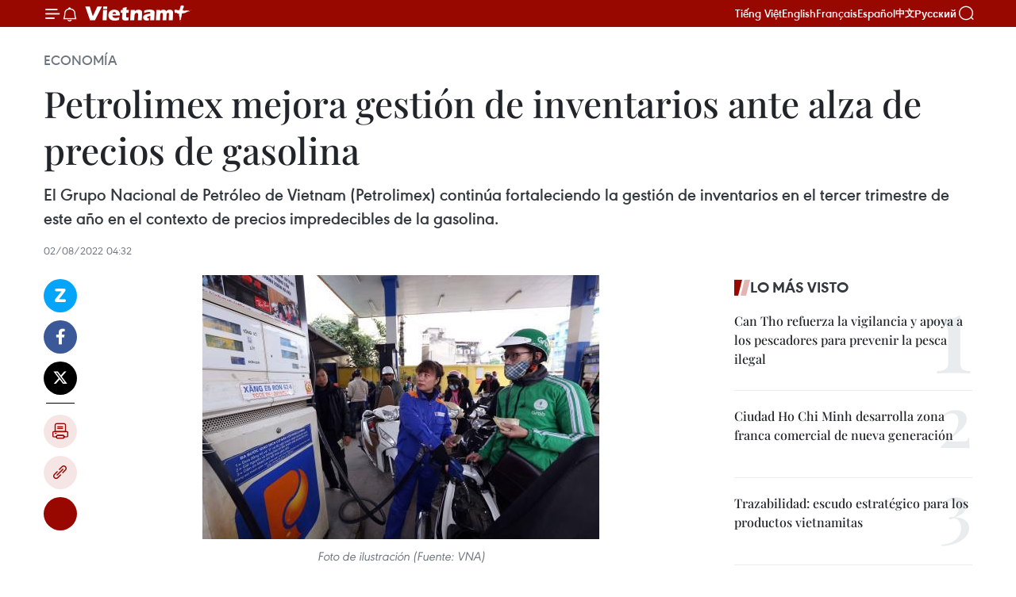

--- FILE ---
content_type: text/html;charset=utf-8
request_url: https://es.vietnamplus.vn/petrolimex-mejora-gestion-de-inventarios-ante-alza-de-precios-de-gasolina-post164110.vnp
body_size: 23722
content:
<!DOCTYPE html> <html lang="es" class="es"> <head> <title>Petrolimex mejora gestión de inventarios ante alza de precios de gasolina | Vietnam+ (VietnamPlus)</title> <meta name="description" content="El Grupo Nacional de Petróleo de Vietnam (Petrolimex) continúa fortaleciendo la gestión de inventarios en el tercer trimestre de este año en el contexto de precios impredecibles de la gasolina."/> <meta name="keywords" content="Petrolimex, Vietnam, gasolina"/> <meta name="news_keywords" content="Petrolimex, Vietnam, gasolina"/> <meta http-equiv="Content-Type" content="text/html; charset=utf-8" /> <meta http-equiv="X-UA-Compatible" content="IE=edge"/> <meta http-equiv="refresh" content="1800" /> <meta name="revisit-after" content="1 days" /> <meta name="viewport" content="width=device-width, initial-scale=1"> <meta http-equiv="content-language" content="vi" /> <meta name="format-detection" content="telephone=no"/> <meta name="format-detection" content="address=no"/> <meta name="apple-mobile-web-app-capable" content="yes"> <meta name="apple-mobile-web-app-status-bar-style" content="black"> <meta name="apple-mobile-web-app-title" content="Vietnam+ (VietnamPlus)"/> <meta name="referrer" content="no-referrer-when-downgrade"/> <link rel="shortcut icon" href="https://media.vietnamplus.vn/assets/web/styles/img/favicon.ico" type="image/x-icon" /> <link rel="preconnect" href="https://media.vietnamplus.vn"/> <link rel="dns-prefetch" href="https://media.vietnamplus.vn"/> <link rel="preconnect" href="//www.google-analytics.com" /> <link rel="preconnect" href="//www.googletagmanager.com" /> <link rel="preconnect" href="//stc.za.zaloapp.com" /> <link rel="preconnect" href="//fonts.googleapis.com" /> <link rel="preconnect" href="//pagead2.googlesyndication.com"/> <link rel="preconnect" href="//tpc.googlesyndication.com"/> <link rel="preconnect" href="//securepubads.g.doubleclick.net"/> <link rel="preconnect" href="//accounts.google.com"/> <link rel="preconnect" href="//adservice.google.com"/> <link rel="preconnect" href="//adservice.google.com.vn"/> <link rel="preconnect" href="//www.googletagservices.com"/> <link rel="preconnect" href="//partner.googleadservices.com"/> <link rel="preconnect" href="//tpc.googlesyndication.com"/> <link rel="preconnect" href="//za.zdn.vn"/> <link rel="preconnect" href="//sp.zalo.me"/> <link rel="preconnect" href="//connect.facebook.net"/> <link rel="preconnect" href="//www.facebook.com"/> <link rel="dns-prefetch" href="//www.google-analytics.com" /> <link rel="dns-prefetch" href="//www.googletagmanager.com" /> <link rel="dns-prefetch" href="//stc.za.zaloapp.com" /> <link rel="dns-prefetch" href="//fonts.googleapis.com" /> <link rel="dns-prefetch" href="//pagead2.googlesyndication.com"/> <link rel="dns-prefetch" href="//tpc.googlesyndication.com"/> <link rel="dns-prefetch" href="//securepubads.g.doubleclick.net"/> <link rel="dns-prefetch" href="//accounts.google.com"/> <link rel="dns-prefetch" href="//adservice.google.com"/> <link rel="dns-prefetch" href="//adservice.google.com.vn"/> <link rel="dns-prefetch" href="//www.googletagservices.com"/> <link rel="dns-prefetch" href="//partner.googleadservices.com"/> <link rel="dns-prefetch" href="//tpc.googlesyndication.com"/> <link rel="dns-prefetch" href="//za.zdn.vn"/> <link rel="dns-prefetch" href="//sp.zalo.me"/> <link rel="dns-prefetch" href="//connect.facebook.net"/> <link rel="dns-prefetch" href="//www.facebook.com"/> <link rel="dns-prefetch" href="//graph.facebook.com"/> <link rel="dns-prefetch" href="//static.xx.fbcdn.net"/> <link rel="dns-prefetch" href="//staticxx.facebook.com"/> <script> var cmsConfig = { domainDesktop: 'https://es.vietnamplus.vn', domainMobile: 'https://es.vietnamplus.vn', domainApi: 'https://es-api.vietnamplus.vn', domainStatic: 'https://media.vietnamplus.vn', domainLog: 'https://es-log.vietnamplus.vn', googleAnalytics: 'G\-TGHDMM2RPP', siteId: 0, pageType: 1, objectId: 164110, adsZone: 373, allowAds: true, adsLazy: true, antiAdblock: true, }; if (window.location.protocol !== 'https:' && window.location.hostname.indexOf('vietnamplus.vn') !== -1) { window.location = 'https://' + window.location.hostname + window.location.pathname + window.location.hash; } var USER_AGENT=window.navigator&&(window.navigator.userAgent||window.navigator.vendor)||window.opera||"",IS_MOBILE=/Android|webOS|iPhone|iPod|BlackBerry|Windows Phone|IEMobile|Mobile Safari|Opera Mini/i.test(USER_AGENT),IS_REDIRECT=!1;function setCookie(e,o,i){var n=new Date,i=(n.setTime(n.getTime()+24*i*60*60*1e3),"expires="+n.toUTCString());document.cookie=e+"="+o+"; "+i+";path=/;"}function getCookie(e){var o=document.cookie.indexOf(e+"="),i=o+e.length+1;return!o&&e!==document.cookie.substring(0,e.length)||-1===o?null:(-1===(e=document.cookie.indexOf(";",i))&&(e=document.cookie.length),unescape(document.cookie.substring(i,e)))}IS_MOBILE&&getCookie("isDesktop")&&(setCookie("isDesktop",1,-1),window.location=window.location.pathname.replace(".amp", ".vnp")+window.location.search,IS_REDIRECT=!0); </script> <script> if(USER_AGENT && USER_AGENT.indexOf("facebot") <= 0 && USER_AGENT.indexOf("facebookexternalhit") <= 0) { var query = ''; var hash = ''; if (window.location.search) query = window.location.search; if (window.location.hash) hash = window.location.hash; var canonicalUrl = 'https://es.vietnamplus.vn/petrolimex-mejora-gestion-de-inventarios-ante-alza-de-precios-de-gasolina-post164110.vnp' + query + hash ; var curUrl = decodeURIComponent(window.location.href); if(!location.port && canonicalUrl.startsWith("http") && curUrl != canonicalUrl){ window.location.replace(canonicalUrl); } } </script> <meta property="fb:pages" content="120834779440" /> <meta property="fb:app_id" content="1960985707489919" /> <meta name="author" content="Vietnam+ (VietnamPlus)" /> <meta name="copyright" content="Copyright © 2026 by Vietnam+ (VietnamPlus)" /> <meta name="RATING" content="GENERAL" /> <meta name="GENERATOR" content="Vietnam+ (VietnamPlus)" /> <meta content="Vietnam+ (VietnamPlus)" itemprop="sourceOrganization" name="source"/> <meta content="news" itemprop="genre" name="medium"/> <meta name="robots" content="noarchive, max-image-preview:large, index, follow" /> <meta name="GOOGLEBOT" content="noarchive, max-image-preview:large, index, follow" /> <link rel="canonical" href="https://es.vietnamplus.vn/petrolimex-mejora-gestion-de-inventarios-ante-alza-de-precios-de-gasolina-post164110.vnp" /> <meta property="og:site_name" content="Vietnam+ (VietnamPlus)"/> <meta property="og:rich_attachment" content="true"/> <meta property="og:type" content="article"/> <meta property="og:url" content="https://es.vietnamplus.vn/petrolimex-mejora-gestion-de-inventarios-ante-alza-de-precios-de-gasolina-post164110.vnp"/> <meta property="og:image" content="https://mediaes.vietnamplus.vn/images/70bfeb50a942ce45c8e8249230c63867ced5ff4248c9529ad1c14b7c7e51b44176733db842f85481d0367483bea88b2d22ae4e596f05438a2251936da946c6c581e4bcb427ae282580bbef04a0e02785/172342_183515e5.jpg.webp"/> <meta property="og:image:width" content="1200"/> <meta property="og:image:height" content="630"/> <meta property="og:title" content="Petrolimex mejora gestión de inventarios ante alza de precios de gasolina "/> <meta property="og:description" content="El Grupo Nacional de Petróleo de Vietnam (Petrolimex) continúa fortaleciendo la gestión de inventarios en el tercer trimestre de este año en el contexto de precios impredecibles de la gasolina."/> <meta name="twitter:card" value="summary"/> <meta name="twitter:url" content="https://es.vietnamplus.vn/petrolimex-mejora-gestion-de-inventarios-ante-alza-de-precios-de-gasolina-post164110.vnp"/> <meta name="twitter:title" content="Petrolimex mejora gestión de inventarios ante alza de precios de gasolina "/> <meta name="twitter:description" content="El Grupo Nacional de Petróleo de Vietnam (Petrolimex) continúa fortaleciendo la gestión de inventarios en el tercer trimestre de este año en el contexto de precios impredecibles de la gasolina."/> <meta name="twitter:image" content="https://mediaes.vietnamplus.vn/images/70bfeb50a942ce45c8e8249230c63867ced5ff4248c9529ad1c14b7c7e51b44176733db842f85481d0367483bea88b2d22ae4e596f05438a2251936da946c6c581e4bcb427ae282580bbef04a0e02785/172342_183515e5.jpg.webp"/> <meta name="twitter:site" content="@Vietnam+ (VietnamPlus)"/> <meta name="twitter:creator" content="@Vietnam+ (VietnamPlus)"/> <meta property="article:publisher" content="https://www.facebook.com/VietnamPlus" /> <meta property="article:tag" content="Petrolimex, Vietnam, gasolina"/> <meta property="article:section" content="Economía" /> <meta property="article:published_time" content="2022-08-02T11:32:00+07:00"/> <meta property="article:modified_time" content="2022-08-02T14:14:01+07:00"/> <script type="application/ld+json"> { "@context": "http://schema.org", "@type": "Organization", "name": "Vietnam+ (VietnamPlus)", "url": "https://es.vietnamplus.vn", "logo": "https://media.vietnamplus.vn/assets/web/styles/img/logo.png", "foundingDate": "2008", "founders": [ { "@type": "Person", "name": "Thông tấn xã Việt Nam (TTXVN)" } ], "address": [ { "@type": "PostalAddress", "streetAddress": "Số 05 Lý Thường Kiệt - Hà Nội - Việt Nam", "addressLocality": "Hà Nội City", "addressRegion": "Northeast", "postalCode": "100000", "addressCountry": "VNM" } ], "contactPoint": [ { "@type": "ContactPoint", "telephone": "+84-243-941-1349", "contactType": "customer service" }, { "@type": "ContactPoint", "telephone": "+84-243-941-1348", "contactType": "customer service" } ], "sameAs": [ "https://www.facebook.com/VietnamPlus", "https://www.tiktok.com/@vietnamplus", "https://twitter.com/vietnamplus", "https://www.youtube.com/c/BaoVietnamPlus" ] } </script> <script type="application/ld+json"> { "@context" : "https://schema.org", "@type" : "WebSite", "name": "Vietnam+ (VietnamPlus)", "url": "https://es.vietnamplus.vn", "alternateName" : "Báo điện tử VIETNAMPLUS, Cơ quan của Thông tấn xã Việt Nam (TTXVN)", "potentialAction": { "@type": "SearchAction", "target": { "@type": "EntryPoint", "urlTemplate": "https://es.vietnamplus.vn/search/?q={search_term_string}" }, "query-input": "required name=search_term_string" } } </script> <script type="application/ld+json"> { "@context":"http://schema.org", "@type":"BreadcrumbList", "itemListElement":[ { "@type":"ListItem", "position":1, "item":{ "@id":"https://es.vietnamplus.vn/economia/", "name":"Economía" } } ] } </script> <script type="application/ld+json"> { "@context": "http://schema.org", "@type": "NewsArticle", "mainEntityOfPage":{ "@type":"WebPage", "@id":"https://es.vietnamplus.vn/petrolimex-mejora-gestion-de-inventarios-ante-alza-de-precios-de-gasolina-post164110.vnp" }, "headline": "Petrolimex mejora gestión de inventarios ante alza de precios de gasolina", "description": "El Grupo Nacional de Petróleo de Vietnam (Petrolimex) continúa fortaleciendo la gestión de inventarios en el tercer trimestre de este año en el contexto de precios impredecibles de la gasolina.", "image": { "@type": "ImageObject", "url": "https://mediaes.vietnamplus.vn/images/70bfeb50a942ce45c8e8249230c63867ced5ff4248c9529ad1c14b7c7e51b44176733db842f85481d0367483bea88b2d22ae4e596f05438a2251936da946c6c581e4bcb427ae282580bbef04a0e02785/172342_183515e5.jpg.webp", "width" : 1200, "height" : 675 }, "datePublished": "2022-08-02T11:32:00+07:00", "dateModified": "2022-08-02T14:14:01+07:00", "author": { "@type": "Person", "name": "" }, "publisher": { "@type": "Organization", "name": "Vietnam+ (VietnamPlus)", "logo": { "@type": "ImageObject", "url": "https://media.vietnamplus.vn/assets/web/styles/img/logo.png" } } } </script> <link rel="preload" href="https://media.vietnamplus.vn/assets/web/styles/css/main.min-1.0.15.css" as="style"> <link rel="preload" href="https://media.vietnamplus.vn/assets/web/js/main.min-1.0.33.js" as="script"> <link rel="preload" href="https://media.vietnamplus.vn/assets/web/js/detail.min-1.0.15.js" as="script"> <link rel="preload" href="https://common.mcms.one/assets/styles/css/vietnamplus-1.0.0.css" as="style"> <link rel="stylesheet" href="https://common.mcms.one/assets/styles/css/vietnamplus-1.0.0.css"> <link id="cms-style" rel="stylesheet" href="https://media.vietnamplus.vn/assets/web/styles/css/main.min-1.0.15.css"> <style>.infographic-page { overflow-x: hidden;
}</style> <script type="text/javascript"> var _metaOgUrl = 'https://es.vietnamplus.vn/petrolimex-mejora-gestion-de-inventarios-ante-alza-de-precios-de-gasolina-post164110.vnp'; var page_title = document.title; var tracked_url = window.location.pathname + window.location.search + window.location.hash; var cate_path = 'economia'; if (cate_path.length > 0) { tracked_url = "/" + cate_path + tracked_url; } </script> <script async="" src="https://www.googletagmanager.com/gtag/js?id=G-TGHDMM2RPP"></script> <script> window.dataLayer = window.dataLayer || []; function gtag(){dataLayer.push(arguments);} gtag('js', new Date()); gtag('config', 'G-TGHDMM2RPP', {page_path: tracked_url}); </script> <script>window.dataLayer = window.dataLayer || [];dataLayer.push({'pageCategory': '/economia'});</script> <script> window.dataLayer = window.dataLayer || []; dataLayer.push({ 'event': 'Pageview', 'articleId': '164110', 'articleTitle': 'Petrolimex mejora gestión de inventarios ante alza de precios de gasolina ', 'articleCategory': 'Economía', 'articleAlowAds': true, 'articleType': 'detail', 'articleTags': 'Petrolimex, Vietnam, gasolina', 'articlePublishDate': '2022-08-02T11:32:00+07:00', 'articleThumbnail': 'https://mediaes.vietnamplus.vn/images/70bfeb50a942ce45c8e8249230c63867ced5ff4248c9529ad1c14b7c7e51b44176733db842f85481d0367483bea88b2d22ae4e596f05438a2251936da946c6c581e4bcb427ae282580bbef04a0e02785/172342_183515e5.jpg.webp', 'articleShortUrl': 'https://es.vietnamplus.vn/petrolimex-mejora-gestion-de-inventarios-ante-alza-de-precios-de-gasolina-post164110.vnp', 'articleFullUrl': 'https://es.vietnamplus.vn/petrolimex-mejora-gestion-de-inventarios-ante-alza-de-precios-de-gasolina-post164110.vnp', }); </script> <script type='text/javascript'> gtag('event', 'article_page',{ 'articleId': '164110', 'articleTitle': 'Petrolimex mejora gestión de inventarios ante alza de precios de gasolina ', 'articleCategory': 'Economía', 'articleAlowAds': true, 'articleType': 'detail', 'articleTags': 'Petrolimex, Vietnam, gasolina', 'articlePublishDate': '2022-08-02T11:32:00+07:00', 'articleThumbnail': 'https://mediaes.vietnamplus.vn/images/70bfeb50a942ce45c8e8249230c63867ced5ff4248c9529ad1c14b7c7e51b44176733db842f85481d0367483bea88b2d22ae4e596f05438a2251936da946c6c581e4bcb427ae282580bbef04a0e02785/172342_183515e5.jpg.webp', 'articleShortUrl': 'https://es.vietnamplus.vn/petrolimex-mejora-gestion-de-inventarios-ante-alza-de-precios-de-gasolina-post164110.vnp', 'articleFullUrl': 'https://es.vietnamplus.vn/petrolimex-mejora-gestion-de-inventarios-ante-alza-de-precios-de-gasolina-post164110.vnp', }); </script> <script>(function(w,d,s,l,i){w[l]=w[l]||[];w[l].push({'gtm.start': new Date().getTime(),event:'gtm.js'});var f=d.getElementsByTagName(s)[0], j=d.createElement(s),dl=l!='dataLayer'?'&l='+l:'';j.async=true;j.src= 'https://www.googletagmanager.com/gtm.js?id='+i+dl;f.parentNode.insertBefore(j,f); })(window,document,'script','dataLayer','GTM-5WM58F3N');</script> <script type="text/javascript"> !function(){"use strict";function e(e){var t=!(arguments.length>1&&void 0!==arguments[1])||arguments[1],c=document.createElement("script");c.src=e,t?c.type="module":(c.async=!0,c.type="text/javascript",c.setAttribute("nomodule",""));var n=document.getElementsByTagName("script")[0];n.parentNode.insertBefore(c,n)}!function(t,c){!function(t,c,n){var a,o,r;n.accountId=c,null!==(a=t.marfeel)&&void 0!==a||(t.marfeel={}),null!==(o=(r=t.marfeel).cmd)&&void 0!==o||(r.cmd=[]),t.marfeel.config=n;var i="https://sdk.mrf.io/statics";e("".concat(i,"/marfeel-sdk.js?id=").concat(c),!0),e("".concat(i,"/marfeel-sdk.es5.js?id=").concat(c),!1)}(t,c,arguments.length>2&&void 0!==arguments[2]?arguments[2]:{})}(window,2272,{} )}(); </script> <script async src="https://sp.zalo.me/plugins/sdk.js"></script> </head> <body class="detail-page"> <div id="sdaWeb_SdaMasthead" class="rennab rennab-top" data-platform="1" data-position="Web_SdaMasthead"> </div> <header class=" site-header"> <div class="sticky"> <div class="container"> <i class="ic-menu"></i> <i class="ic-bell"></i> <div id="header-news" class="pick-news hidden" data-source="header-latest-news"></div> <a class="small-logo" href="/" title="Vietnam+ (VietnamPlus)">Vietnam+ (VietnamPlus)</a> <ul class="menu"> <li> <a href="https://www.vietnamplus.vn" title="Tiếng Việt" target="_blank">Tiếng Việt</a> </li> <li> <a href="https://en.vietnamplus.vn" title="English" target="_blank" rel="nofollow">English</a> </li> <li> <a href="https://fr.vietnamplus.vn" title="Français" target="_blank" rel="nofollow">Français</a> </li> <li> <a href="https://es.vietnamplus.vn" title="Español" target="_blank" rel="nofollow">Español</a> </li> <li> <a href="https://zh.vietnamplus.vn" title="中文" target="_blank" rel="nofollow">中文</a> </li> <li> <a href="https://ru.vietnamplus.vn" title="Русский" target="_blank" rel="nofollow">Русский</a> </li> </ul> <div class="search-wrapper"> <i class="ic-search"></i> <input type="text" class="search txtsearch" placeholder="Palabra clave"> </div> </div> </div> </header> <div class="site-body"> <div id="sdaWeb_SdaBackground" class="rennab " data-platform="1" data-position="Web_SdaBackground"> </div> <div class="container"> <div class="breadcrumb breadcrumb-detail"> <h2 class="main"> <a href="https://es.vietnamplus.vn/economia/" title="Economía" class="active">Economía</a> </h2> </div> <div id="sdaWeb_SdaTop" class="rennab " data-platform="1" data-position="Web_SdaTop"> </div> <div class="article"> <h1 class="article__title cms-title "> Petrolimex mejora gestión de inventarios ante alza de precios de gasolina </h1> <div class="article__sapo cms-desc"> El Grupo Nacional de Petróleo de Vietnam (Petrolimex) continúa fortaleciendo la gestión de inventarios en el tercer trimestre de este año en el contexto de precios impredecibles de la gasolina. </div> <div id="sdaWeb_SdaArticleAfterSapo" class="rennab " data-platform="1" data-position="Web_SdaArticleAfterSapo"> </div> <div class="article__meta"> <time class="time" datetime="2022-08-02T11:32:00+07:00" data-time="1659414720" data-friendly="false">martes, agosto 02, 2022 11:32</time> <meta class="cms-date" itemprop="datePublished" content="2022-08-02T11:32:00+07:00"> </div> <div class="col"> <div class="main-col content-col"> <div class="article__body zce-content-body cms-body" itemprop="articleBody"> <div class="social-pin sticky article__social"> <a href="javascript:void(0);" class="zl zalo-share-button" title="Zalo" data-href="https://es.vietnamplus.vn/petrolimex-mejora-gestion-de-inventarios-ante-alza-de-precios-de-gasolina-post164110.vnp" data-oaid="4486284411240520426" data-layout="1" data-color="blue" data-customize="true">Zalo</a> <a href="javascript:void(0);" class="item fb" data-href="https://es.vietnamplus.vn/petrolimex-mejora-gestion-de-inventarios-ante-alza-de-precios-de-gasolina-post164110.vnp" data-rel="facebook" title="Facebook">Facebook</a> <a href="javascript:void(0);" class="item tw" data-href="https://es.vietnamplus.vn/petrolimex-mejora-gestion-de-inventarios-ante-alza-de-precios-de-gasolina-post164110.vnp" data-rel="twitter" title="Twitter">Twitter</a> <a href="javascript:void(0);" class="bookmark sendbookmark hidden" onclick="ME.sendBookmark(this, 164110);" data-id="164110" title="Marcador">Marcador</a> <a href="javascript:void(0);" class="print sendprint" title="Print" data-href="/print-164110.html">Imprimir</a> <a href="javascript:void(0);" class="item link" data-href="https://es.vietnamplus.vn/petrolimex-mejora-gestion-de-inventarios-ante-alza-de-precios-de-gasolina-post164110.vnp" data-rel="copy" title="Copy link">Copy link</a> <div id='shortenlink-container'></div> </div> <div class="ExternalClass7AFEA2BE7D274DCC891E0C3DE68C3BF3"> <div class="article-photo"> <a href="/Uploaded_ES/sxtt/2022_08_02/172342_183515e5.jpg" rel="nofollow" target="_blank"><img alt="Petrolimex mejora gestión de inventarios ante alza de precios de gasolina ảnh 1" src="[data-uri]" class="lazyload cms-photo" data-large-src="https://mediaes.vietnamplus.vn/images/cca9a6d80f13ff15464f9e771e0cc4833f9926e8a0975e0da8c5151c55f83d27742d85702f8a91bd6cf505e16ba146bd69c67bb034de86b552f03badd8fc4743/172342_183515e5.jpg" data-src="https://mediaes.vietnamplus.vn/images/84319463aa2c360cddad20a093c0aba3833667261a5872d337ed915f84f6c0dbf9524965b2a861d6515adbe6d88d5100dbacbf5a70fca87a98388399acd55a3a/172342_183515e5.jpg" title="Petrolimex mejora gestión de inventarios ante alza de precios de gasolina ảnh 1"></a><span>Foto de ilustración (Fuente: VNA)</span> </div>
</div>
<div class="ExternalClass7AFEA2BE7D274DCC891E0C3DE68C3BF3"> Hanoi (VNA)- El Grupo Nacional de Petróleo de Vietnam (Petrolimex)continúa fortaleciendo la gestión de inventarios en el tercer trimestre de esteaño en el contexto de precios impredecibles de la gasolina. <br> <br> Para cumplir con los objetivos de producción y negocio en el mencionadoperiodo y todo el año 2022, el Grupo está desplegando de forma sincrónicanumerosas soluciones, a saber gestión de inventarios, negociación con lasprincipales distribuidoras de combustible, entre otros, con el fin de satisfacerla demanda de los consumidores. <br> <br> Implementando el plan de transformación digital, en el futuro cercano, Petrolimexse enfocará en automatizar el sistema de almacenamiento de petróleo y en latienda; así como desplegar programa de ventas a nivel nacional a través de supropia aplicación. <br> <br> La empresa también está completando un proyecto para reestructurar ydesinvertir capital en campos ineficientes. <br> <br> Con proyectos de inversión, Petrolimex acelera en estos momentos la construccióndel edificio de la marca, a la par de modernizar el sistema de almacenes,puertos, oleoductos, e invertir en equipos tecnológicos, en aras de brindar unservicio oportuno y eficaz para la producción y las actividades comerciales. <br> <br> Además, los ingresos consolidados en laprimera mitad del año totalizaron 6,4 mil millones de dólares, un aumento de 78por ciento respecto al mismo período del año pasado. Mientras el beneficioconsolidado antes de impuestos sumó 12,5 millones de dólares./.
</div> <div class="article__source"> <div class="source"> <span class="name">VNA</span> </div> </div> <div id="sdaWeb_SdaArticleAfterBody" class="rennab " data-platform="1" data-position="Web_SdaArticleAfterBody"> </div> </div> <div class="article__tag"> <a class="active" href="https://es.vietnamplus.vn/tag/petrolimex-tag17538.vnp" title="Petrolimex">#Petrolimex</a> <a class="active" href="https://es.vietnamplus.vn/tag/vietnam-tag21.vnp" title="Vietnam">#Vietnam</a> <a class="" href="https://es.vietnamplus.vn/tag/gasolina-tag429.vnp" title="gasolina">#gasolina</a> </div> <div id="sdaWeb_SdaArticleAfterTag" class="rennab " data-platform="1" data-position="Web_SdaArticleAfterTag"> </div> <div class="wrap-social"> <div class="social-pin article__social"> <a href="javascript:void(0);" class="zl zalo-share-button" title="Zalo" data-href="https://es.vietnamplus.vn/petrolimex-mejora-gestion-de-inventarios-ante-alza-de-precios-de-gasolina-post164110.vnp" data-oaid="4486284411240520426" data-layout="1" data-color="blue" data-customize="true">Zalo</a> <a href="javascript:void(0);" class="item fb" data-href="https://es.vietnamplus.vn/petrolimex-mejora-gestion-de-inventarios-ante-alza-de-precios-de-gasolina-post164110.vnp" data-rel="facebook" title="Facebook">Facebook</a> <a href="javascript:void(0);" class="item tw" data-href="https://es.vietnamplus.vn/petrolimex-mejora-gestion-de-inventarios-ante-alza-de-precios-de-gasolina-post164110.vnp" data-rel="twitter" title="Twitter">Twitter</a> <a href="javascript:void(0);" class="bookmark sendbookmark hidden" onclick="ME.sendBookmark(this, 164110);" data-id="164110" title="Marcador">Marcador</a> <a href="javascript:void(0);" class="print sendprint" title="Print" data-href="/print-164110.html">Imprimir</a> <a href="javascript:void(0);" class="item link" data-href="https://es.vietnamplus.vn/petrolimex-mejora-gestion-de-inventarios-ante-alza-de-precios-de-gasolina-post164110.vnp" data-rel="copy" title="Copy link">Copy link</a> <div id='shortenlink-container'></div> </div> <a href="https://news.google.com/publications/CAAqBwgKMN-18wowlLWFAw?hl=vi&gl=VN&ceid=VN%3Avi" class="google-news" target="_blank" title="Google News">Seguir VietnamPlus</a> </div> <div id="sdaWeb_SdaArticleAfterBody1" class="rennab " data-platform="1" data-position="Web_SdaArticleAfterBody1"> </div> <div id="sdaWeb_SdaArticleAfterBody2" class="rennab " data-platform="1" data-position="Web_SdaArticleAfterBody2"> </div> <div class="box-related-news"> <h3 class="box-heading"> <span class="title">Noticias relacionadas</span> </h3> <div class="box-content" data-source="related-news"> <article class="story"> <figure class="story__thumb"> <a class="cms-link" href="https://es.vietnamplus.vn/grupo-nacional-de-petroleo-de-vietnam-reafirma-su-contribucion-al-desarrollo-nacional-post123709.vnp" title="Grupo Nacional de Petróleo de Vietnam reafirma su contribución al desarrollo nacional"> <img class="lazyload" src="[data-uri]" data-src="https://mediaes.vietnamplus.vn/images/6390d615b15736561a31a6e36ad5a3a682ebbee58b95268b655e023324ea33392c7f4d8900d0230564e24aa3055430afa8962e68713aeca5e55974e7577f7beddbf4f76d0fec49e9f83a3613c76bbde5/anhdangtrongbai11_1.jpg.webp" data-srcset="https://mediaes.vietnamplus.vn/images/6390d615b15736561a31a6e36ad5a3a682ebbee58b95268b655e023324ea33392c7f4d8900d0230564e24aa3055430afa8962e68713aeca5e55974e7577f7beddbf4f76d0fec49e9f83a3613c76bbde5/anhdangtrongbai11_1.jpg.webp 1x, https://mediaes.vietnamplus.vn/images/e526e0699c36f56085ab6689859b0db582ebbee58b95268b655e023324ea33392c7f4d8900d0230564e24aa3055430afa8962e68713aeca5e55974e7577f7beddbf4f76d0fec49e9f83a3613c76bbde5/anhdangtrongbai11_1.jpg.webp 2x" alt="Grupo Nacional de Petróleo de Vietnam reafirma su contribución al desarrollo nacional"> <noscript><img src="https://mediaes.vietnamplus.vn/images/6390d615b15736561a31a6e36ad5a3a682ebbee58b95268b655e023324ea33392c7f4d8900d0230564e24aa3055430afa8962e68713aeca5e55974e7577f7beddbf4f76d0fec49e9f83a3613c76bbde5/anhdangtrongbai11_1.jpg.webp" srcset="https://mediaes.vietnamplus.vn/images/6390d615b15736561a31a6e36ad5a3a682ebbee58b95268b655e023324ea33392c7f4d8900d0230564e24aa3055430afa8962e68713aeca5e55974e7577f7beddbf4f76d0fec49e9f83a3613c76bbde5/anhdangtrongbai11_1.jpg.webp 1x, https://mediaes.vietnamplus.vn/images/e526e0699c36f56085ab6689859b0db582ebbee58b95268b655e023324ea33392c7f4d8900d0230564e24aa3055430afa8962e68713aeca5e55974e7577f7beddbf4f76d0fec49e9f83a3613c76bbde5/anhdangtrongbai11_1.jpg.webp 2x" alt="Grupo Nacional de Petróleo de Vietnam reafirma su contribución al desarrollo nacional" class="image-fallback"></noscript> </a> </figure> <h2 class="story__heading" data-tracking="123709"> <a class=" cms-link" href="https://es.vietnamplus.vn/grupo-nacional-de-petroleo-de-vietnam-reafirma-su-contribucion-al-desarrollo-nacional-post123709.vnp" title="Grupo Nacional de Petróleo de Vietnam reafirma su contribución al desarrollo nacional"> Grupo Nacional de Petróleo de Vietnam reafirma su contribución al desarrollo nacional </a> </h2> <time class="time" datetime="2020-08-03T11:06:00+07:00" data-time="1596427560"> 03/08/2020 11:06 </time> <div class="story__summary story__shorten"> En los últimos cinco años, el Grupo Nacional de Petróleo de Vietnam (Petrolimex) contribuyó con más de ocho mil millones de dólares al presupuesto estatal, además de garantizar con éxito la seguridad energética, satisfacer la demanda pública y coadyuvar a las actividades de bienestar social del país </div> </article> <article class="story"> <figure class="story__thumb"> <a class="cms-link" href="https://es.vietnamplus.vn/petrolimex-apunta-a-aumentar-ingresos-consolidados-en-2022-en-10-por-ciento-post158130.vnp" title="Petrolimex apunta a aumentar ingresos consolidados en 2022 en 10 por ciento"> <img class="lazyload" src="[data-uri]" data-src="https://mediaes.vietnamplus.vn/images/6390d615b15736561a31a6e36ad5a3a622530dfab8dd8e4507ddb326869f965a466c4b5b0576faedef3e1707dbb45594d9ba6e0e50c9e92f6c55449e55d83655/ads4re_1.jpg.webp" data-srcset="https://mediaes.vietnamplus.vn/images/6390d615b15736561a31a6e36ad5a3a622530dfab8dd8e4507ddb326869f965a466c4b5b0576faedef3e1707dbb45594d9ba6e0e50c9e92f6c55449e55d83655/ads4re_1.jpg.webp 1x, https://mediaes.vietnamplus.vn/images/e526e0699c36f56085ab6689859b0db522530dfab8dd8e4507ddb326869f965a466c4b5b0576faedef3e1707dbb45594d9ba6e0e50c9e92f6c55449e55d83655/ads4re_1.jpg.webp 2x" alt="Petrolimex apunta a aumentar ingresos consolidados en 2022 en 10 por ciento"> <noscript><img src="https://mediaes.vietnamplus.vn/images/6390d615b15736561a31a6e36ad5a3a622530dfab8dd8e4507ddb326869f965a466c4b5b0576faedef3e1707dbb45594d9ba6e0e50c9e92f6c55449e55d83655/ads4re_1.jpg.webp" srcset="https://mediaes.vietnamplus.vn/images/6390d615b15736561a31a6e36ad5a3a622530dfab8dd8e4507ddb326869f965a466c4b5b0576faedef3e1707dbb45594d9ba6e0e50c9e92f6c55449e55d83655/ads4re_1.jpg.webp 1x, https://mediaes.vietnamplus.vn/images/e526e0699c36f56085ab6689859b0db522530dfab8dd8e4507ddb326869f965a466c4b5b0576faedef3e1707dbb45594d9ba6e0e50c9e92f6c55449e55d83655/ads4re_1.jpg.webp 2x" alt="Petrolimex apunta a aumentar ingresos consolidados en 2022 en 10 por ciento" class="image-fallback"></noscript> </a> </figure> <h2 class="story__heading" data-tracking="158130"> <a class=" cms-link" href="https://es.vietnamplus.vn/petrolimex-apunta-a-aumentar-ingresos-consolidados-en-2022-en-10-por-ciento-post158130.vnp" title="Petrolimex apunta a aumentar ingresos consolidados en 2022 en 10 por ciento"> Petrolimex apunta a aumentar ingresos consolidados en 2022 en 10 por ciento </a> </h2> <time class="time" datetime="2022-05-24T10:50:00+07:00" data-time="1653364200"> 24/05/2022 10:50 </time> <div class="story__summary story__shorten"> El Grupo Nacional de Petróleo de Vietnam (Petrolimex) planea lograr su ingreso consolidado total de más de ocho mil millones de dólares en 2022, un aumento del 10 por ciento en comparación con el año anterior. </div> </article> <article class="story"> <figure class="story__thumb"> <a class="cms-link" href="https://es.vietnamplus.vn/lanzan-en-vietnam-servicio-de-compra-de-gasolina-con-tarjeta-de-visa-post158416.vnp" title="Lanzan en Vietnam servicio de compra de gasolina con tarjeta de Visa "> <img class="lazyload" src="[data-uri]" data-src="https://mediaes.vietnamplus.vn/images/[base64]/45a52839b77e479c8af412afdb42570f20220531115406jpeg.jpg.webp" data-srcset="https://mediaes.vietnamplus.vn/images/[base64]/45a52839b77e479c8af412afdb42570f20220531115406jpeg.jpg.webp 1x, https://mediaes.vietnamplus.vn/images/[base64]/45a52839b77e479c8af412afdb42570f20220531115406jpeg.jpg.webp 2x" alt="Lanzan en Vietnam servicio de compra de gasolina con tarjeta de Visa "> <noscript><img src="https://mediaes.vietnamplus.vn/images/[base64]/45a52839b77e479c8af412afdb42570f20220531115406jpeg.jpg.webp" srcset="https://mediaes.vietnamplus.vn/images/[base64]/45a52839b77e479c8af412afdb42570f20220531115406jpeg.jpg.webp 1x, https://mediaes.vietnamplus.vn/images/[base64]/45a52839b77e479c8af412afdb42570f20220531115406jpeg.jpg.webp 2x" alt="Lanzan en Vietnam servicio de compra de gasolina con tarjeta de Visa " class="image-fallback"></noscript> </a> </figure> <h2 class="story__heading" data-tracking="158416"> <a class=" cms-link" href="https://es.vietnamplus.vn/lanzan-en-vietnam-servicio-de-compra-de-gasolina-con-tarjeta-de-visa-post158416.vnp" title="Lanzan en Vietnam servicio de compra de gasolina con tarjeta de Visa "> Lanzan en Vietnam servicio de compra de gasolina con tarjeta de Visa </a> </h2> <time class="time" datetime="2022-05-31T15:25:00+07:00" data-time="1653985500"> 31/05/2022 15:25 </time> <div class="story__summary story__shorten"> La empresa tecnológica de pago Visa y el Grupo Nacional de Petróleo de Vietnam (Petrolimex) lanzaron hoy el servicio de pago con tarjeta sin contacto en las estaciones gasolineras de Petrolimex en todo el país. </div> </article> </div> </div> <div id="sdaWeb_SdaArticleAfterRelated" class="rennab " data-platform="1" data-position="Web_SdaArticleAfterRelated"> </div> <div class="timeline secondary"> <h3 class="box-heading"> <a href="https://es.vietnamplus.vn/economia/" title="Economía" class="title"> Ver más </a> </h3> <div class="box-content content-list" data-source="recommendation-373"> <article class="story" data-id="231877"> <figure class="story__thumb"> <a class="cms-link" href="https://es.vietnamplus.vn/premier-pide-evaluar-tres-modalidades-de-inversion-para-el-ferrocarril-de-alta-velocidad-nortesur-post231877.vnp" title="Premier pide evaluar tres modalidades de inversión para el ferrocarril de alta velocidad Norte–Sur"> <img class="lazyload" src="[data-uri]" data-src="https://mediaes.vietnamplus.vn/images/[base64]/3101-thu-tuong-du-an-quan-trong-quoc-gia-nganh-duong-sat-2.jpg.webp" data-srcset="https://mediaes.vietnamplus.vn/images/[base64]/3101-thu-tuong-du-an-quan-trong-quoc-gia-nganh-duong-sat-2.jpg.webp 1x, https://mediaes.vietnamplus.vn/images/[base64]/3101-thu-tuong-du-an-quan-trong-quoc-gia-nganh-duong-sat-2.jpg.webp 2x" alt="El primer ministro Pham Minh Chinh habla en la cita (Fuente: VNA)"> <noscript><img src="https://mediaes.vietnamplus.vn/images/[base64]/3101-thu-tuong-du-an-quan-trong-quoc-gia-nganh-duong-sat-2.jpg.webp" srcset="https://mediaes.vietnamplus.vn/images/[base64]/3101-thu-tuong-du-an-quan-trong-quoc-gia-nganh-duong-sat-2.jpg.webp 1x, https://mediaes.vietnamplus.vn/images/[base64]/3101-thu-tuong-du-an-quan-trong-quoc-gia-nganh-duong-sat-2.jpg.webp 2x" alt="El primer ministro Pham Minh Chinh habla en la cita (Fuente: VNA)" class="image-fallback"></noscript> </a> </figure> <h2 class="story__heading" data-tracking="231877"> <a class=" cms-link" href="https://es.vietnamplus.vn/premier-pide-evaluar-tres-modalidades-de-inversion-para-el-ferrocarril-de-alta-velocidad-nortesur-post231877.vnp" title="Premier pide evaluar tres modalidades de inversión para el ferrocarril de alta velocidad Norte–Sur"> Premier pide evaluar tres modalidades de inversión para el ferrocarril de alta velocidad Norte–Sur </a> </h2> <time class="time" datetime="2026-01-31T18:42:33+07:00" data-time="1769859753"> 31/01/2026 18:42 </time> <div class="story__summary story__shorten"> <p>El premier Pham Minh Chinh instó a acelerar la liberación de terrenos y los estudios de viabilidad de proyectos ferroviarios clave, destacando la urgencia del tren de alta velocidad Norte–Sur.</p> </div> </article> <article class="story" data-id="231795"> <figure class="story__thumb"> <a class="cms-link" href="https://es.vietnamplus.vn/ciudad-ho-chi-minh-destino-lider-de-centros-de-capacidades-globales-post231795.vnp" title="Ciudad Ho Chi Minh, destino líder de Centros de Capacidades Globales"> <img class="lazyload" src="[data-uri]" data-src="https://mediaes.vietnamplus.vn/images/21f6f6c8a9caf3e7a920a1cc360ad66552212750d80d9d6e47b1d45844608c5d312ba4592392fcfb961f3882abdb165891e85aa4d9ea1880fbe8bd9892736ed2/mot-goc-tp-hcm-anh-vna.jpg.webp" data-srcset="https://mediaes.vietnamplus.vn/images/21f6f6c8a9caf3e7a920a1cc360ad66552212750d80d9d6e47b1d45844608c5d312ba4592392fcfb961f3882abdb165891e85aa4d9ea1880fbe8bd9892736ed2/mot-goc-tp-hcm-anh-vna.jpg.webp 1x, https://mediaes.vietnamplus.vn/images/a95552f4682d1422d7f71166867df5e552212750d80d9d6e47b1d45844608c5d312ba4592392fcfb961f3882abdb165891e85aa4d9ea1880fbe8bd9892736ed2/mot-goc-tp-hcm-anh-vna.jpg.webp 2x" alt="En Ciudad Ho Chi Minh. (Fuente: VNA)"> <noscript><img src="https://mediaes.vietnamplus.vn/images/21f6f6c8a9caf3e7a920a1cc360ad66552212750d80d9d6e47b1d45844608c5d312ba4592392fcfb961f3882abdb165891e85aa4d9ea1880fbe8bd9892736ed2/mot-goc-tp-hcm-anh-vna.jpg.webp" srcset="https://mediaes.vietnamplus.vn/images/21f6f6c8a9caf3e7a920a1cc360ad66552212750d80d9d6e47b1d45844608c5d312ba4592392fcfb961f3882abdb165891e85aa4d9ea1880fbe8bd9892736ed2/mot-goc-tp-hcm-anh-vna.jpg.webp 1x, https://mediaes.vietnamplus.vn/images/a95552f4682d1422d7f71166867df5e552212750d80d9d6e47b1d45844608c5d312ba4592392fcfb961f3882abdb165891e85aa4d9ea1880fbe8bd9892736ed2/mot-goc-tp-hcm-anh-vna.jpg.webp 2x" alt="En Ciudad Ho Chi Minh. (Fuente: VNA)" class="image-fallback"></noscript> </a> </figure> <h2 class="story__heading" data-tracking="231795"> <a class=" cms-link" href="https://es.vietnamplus.vn/ciudad-ho-chi-minh-destino-lider-de-centros-de-capacidades-globales-post231795.vnp" title="Ciudad Ho Chi Minh, destino líder de Centros de Capacidades Globales"> Ciudad Ho Chi Minh, destino líder de Centros de Capacidades Globales </a> </h2> <time class="time" datetime="2026-01-31T12:00:00+07:00" data-time="1769835600"> 31/01/2026 12:00 </time> <div class="story__summary story__shorten"> <p>La combinación de recursos humanos altamente cualificados, costos operativos competitivos y una oferta de oficinas de categoría A con estándares Medioambientales, Sociales y de Gobernanza (ESG) posiciona a Ciudad Ho Chi Minh como destino para los Centros de Capacidades Globales (GCC) en las estrategias de expansión a largo plazo de numerosos grupos multinacionales.</p> </div> </article> <article class="story" data-id="231849"> <figure class="story__thumb"> <a class="cms-link" href="https://es.vietnamplus.vn/premier-vietnamita-se-reune-con-presidente-del-grupo-texhong-de-china-post231849.vnp" title="Premier vietnamita se reúne con presidente del Grupo Texhong de China"> <img class="lazyload" src="[data-uri]" data-src="https://mediaes.vietnamplus.vn/images/[base64]/vna-potal-thu-tuong-pham-minh-chinh-tiep-chu-tich-tap-doan-texhong-trung-quoc-8562805.jpg.webp" data-srcset="https://mediaes.vietnamplus.vn/images/[base64]/vna-potal-thu-tuong-pham-minh-chinh-tiep-chu-tich-tap-doan-texhong-trung-quoc-8562805.jpg.webp 1x, https://mediaes.vietnamplus.vn/images/[base64]/vna-potal-thu-tuong-pham-minh-chinh-tiep-chu-tich-tap-doan-texhong-trung-quoc-8562805.jpg.webp 2x" alt="El primer ministro de Vietnam, Pham Minh Chinh, recibe a Hong Tianzhu, presidente del Grupo Texhong de China. (Fuente: VNA)"> <noscript><img src="https://mediaes.vietnamplus.vn/images/[base64]/vna-potal-thu-tuong-pham-minh-chinh-tiep-chu-tich-tap-doan-texhong-trung-quoc-8562805.jpg.webp" srcset="https://mediaes.vietnamplus.vn/images/[base64]/vna-potal-thu-tuong-pham-minh-chinh-tiep-chu-tich-tap-doan-texhong-trung-quoc-8562805.jpg.webp 1x, https://mediaes.vietnamplus.vn/images/[base64]/vna-potal-thu-tuong-pham-minh-chinh-tiep-chu-tich-tap-doan-texhong-trung-quoc-8562805.jpg.webp 2x" alt="El primer ministro de Vietnam, Pham Minh Chinh, recibe a Hong Tianzhu, presidente del Grupo Texhong de China. (Fuente: VNA)" class="image-fallback"></noscript> </a> </figure> <h2 class="story__heading" data-tracking="231849"> <a class=" cms-link" href="https://es.vietnamplus.vn/premier-vietnamita-se-reune-con-presidente-del-grupo-texhong-de-china-post231849.vnp" title="Premier vietnamita se reúne con presidente del Grupo Texhong de China"> Premier vietnamita se reúne con presidente del Grupo Texhong de China </a> </h2> <time class="time" datetime="2026-01-30T16:58:40+07:00" data-time="1769767120"> 30/01/2026 16:58 </time> <div class="story__summary story__shorten"> <p>El primer ministro de Vietnam, Pham Minh Chinh, instó al Grupo Texhong de China a incrementar sus inversiones en el país sudesteasiático y expandirse hacia nuevos sectores, incluyendo la organización de desfiles de moda internacionales en el país, al recibir hoy a Hong Tianzhu, presidente de esta empresa textil china.</p> </div> </article> <article class="story" data-id="231847"> <figure class="story__thumb"> <a class="cms-link" href="https://es.vietnamplus.vn/colaboracion-entre-estado-empresas-y-banca-es-esencial-para-reestructurar-el-sector-arrocero-de-vietnam-post231847.vnp" title="Colaboración entre Estado, empresas y banca es esencial para reestructurar el sector arrocero de Vietnam"> <img class="lazyload" src="[data-uri]" data-src="https://mediaes.vietnamplus.vn/images/18068d5f4d6550be0e90cb3c306a7c22089c8f9785a55ce824a86d3ac770fa5cc69f8147a9baf161d956231577c7bb0981e4bcb427ae282580bbef04a0e02785/ttxvn051214gao.jpg.webp" data-srcset="https://mediaes.vietnamplus.vn/images/18068d5f4d6550be0e90cb3c306a7c22089c8f9785a55ce824a86d3ac770fa5cc69f8147a9baf161d956231577c7bb0981e4bcb427ae282580bbef04a0e02785/ttxvn051214gao.jpg.webp 1x, https://mediaes.vietnamplus.vn/images/5600725eba817801ab1d6c9958648460089c8f9785a55ce824a86d3ac770fa5cc69f8147a9baf161d956231577c7bb0981e4bcb427ae282580bbef04a0e02785/ttxvn051214gao.jpg.webp 2x" alt="Cargando arroz vietnamita para exportación. (Fuente: VNA)"> <noscript><img src="https://mediaes.vietnamplus.vn/images/18068d5f4d6550be0e90cb3c306a7c22089c8f9785a55ce824a86d3ac770fa5cc69f8147a9baf161d956231577c7bb0981e4bcb427ae282580bbef04a0e02785/ttxvn051214gao.jpg.webp" srcset="https://mediaes.vietnamplus.vn/images/18068d5f4d6550be0e90cb3c306a7c22089c8f9785a55ce824a86d3ac770fa5cc69f8147a9baf161d956231577c7bb0981e4bcb427ae282580bbef04a0e02785/ttxvn051214gao.jpg.webp 1x, https://mediaes.vietnamplus.vn/images/5600725eba817801ab1d6c9958648460089c8f9785a55ce824a86d3ac770fa5cc69f8147a9baf161d956231577c7bb0981e4bcb427ae282580bbef04a0e02785/ttxvn051214gao.jpg.webp 2x" alt="Cargando arroz vietnamita para exportación. (Fuente: VNA)" class="image-fallback"></noscript> </a> </figure> <h2 class="story__heading" data-tracking="231847"> <a class=" cms-link" href="https://es.vietnamplus.vn/colaboracion-entre-estado-empresas-y-banca-es-esencial-para-reestructurar-el-sector-arrocero-de-vietnam-post231847.vnp" title="Colaboración entre Estado, empresas y banca es esencial para reestructurar el sector arrocero de Vietnam"> Colaboración entre Estado, empresas y banca es esencial para reestructurar el sector arrocero de Vietnam </a> </h2> <time class="time" datetime="2026-01-30T16:54:06+07:00" data-time="1769766846"> 30/01/2026 16:54 </time> <div class="story__summary story__shorten"> <p>La reestructuración del sector arrocero de Vietnam, desde la producción hasta la comercialización, se ha convertido en una medida indispensable, dado que las exportaciones de arroz en 2026 enfrentan un doble desafío: las condiciones desfavorables del mercado y la capacidad limitada de adquisición y almacenamiento, según fuentes internas.</p> </div> </article> <article class="story" data-id="231845"> <figure class="story__thumb"> <a class="cms-link" href="https://es.vietnamplus.vn/premier-destaca-la-prioridad-de-los-proyectos-de-autopistas-en-vietnam-post231845.vnp" title="Premier destaca la prioridad de los proyectos de autopistas en Vietnam"> <img class="lazyload" src="[data-uri]" data-src="https://mediaes.vietnamplus.vn/images/[base64]/vna-potal-thu-tuong-chu-tri-phien-hop-thu-23-cua-bcd-nha-nuoc-cac-du-an-quan-trong-quoc-gia-8562220.jpg.webp" data-srcset="https://mediaes.vietnamplus.vn/images/[base64]/vna-potal-thu-tuong-chu-tri-phien-hop-thu-23-cua-bcd-nha-nuoc-cac-du-an-quan-trong-quoc-gia-8562220.jpg.webp 1x, https://mediaes.vietnamplus.vn/images/[base64]/vna-potal-thu-tuong-chu-tri-phien-hop-thu-23-cua-bcd-nha-nuoc-cac-du-an-quan-trong-quoc-gia-8562220.jpg.webp 2x" alt="El primer ministro Pham Minh Chinh preside la reunión (Fuente: VNA)"> <noscript><img src="https://mediaes.vietnamplus.vn/images/[base64]/vna-potal-thu-tuong-chu-tri-phien-hop-thu-23-cua-bcd-nha-nuoc-cac-du-an-quan-trong-quoc-gia-8562220.jpg.webp" srcset="https://mediaes.vietnamplus.vn/images/[base64]/vna-potal-thu-tuong-chu-tri-phien-hop-thu-23-cua-bcd-nha-nuoc-cac-du-an-quan-trong-quoc-gia-8562220.jpg.webp 1x, https://mediaes.vietnamplus.vn/images/[base64]/vna-potal-thu-tuong-chu-tri-phien-hop-thu-23-cua-bcd-nha-nuoc-cac-du-an-quan-trong-quoc-gia-8562220.jpg.webp 2x" alt="El primer ministro Pham Minh Chinh preside la reunión (Fuente: VNA)" class="image-fallback"></noscript> </a> </figure> <h2 class="story__heading" data-tracking="231845"> <a class=" cms-link" href="https://es.vietnamplus.vn/premier-destaca-la-prioridad-de-los-proyectos-de-autopistas-en-vietnam-post231845.vnp" title="Premier destaca la prioridad de los proyectos de autopistas en Vietnam"> Premier destaca la prioridad de los proyectos de autopistas en Vietnam </a> </h2> <time class="time" datetime="2026-01-30T16:46:37+07:00" data-time="1769766397"> 30/01/2026 16:46 </time> <div class="story__summary story__shorten"> <p>El primer ministro de Vietnam, Pham Minh Chinh, enfatizó hoy la urgencia de ejecutar proyectos de autopistas en el delta del Mekong, las provincias montañosas del norte, la Altiplanicie Occidental, así como las rutas que conectan el país con China, Laos y Camboya.</p> </div> </article> <div id="sdaWeb_SdaNative1" class="rennab " data-platform="1" data-position="Web_SdaNative1"> </div> <article class="story" data-id="231831"> <figure class="story__thumb"> <a class="cms-link" href="https://es.vietnamplus.vn/exportaciones-agricolas-de-hanoi-superan-los-2-mil-millones-de-dolares-en-2025-post231831.vnp" title="Exportaciones agrícolas de Hanoi superan los 2 mil millones de dólares en 2025"> <img class="lazyload" src="[data-uri]" data-src="https://mediaes.vietnamplus.vn/images/579f5cc99d17d16eff22c60e425ef1cf9674e5c6177b60b0b8ce8c2fc5f64bc72bd11b353423a6a9dfd164bd0ce86c3e/buoi3.jpg.webp" data-srcset="https://mediaes.vietnamplus.vn/images/579f5cc99d17d16eff22c60e425ef1cf9674e5c6177b60b0b8ce8c2fc5f64bc72bd11b353423a6a9dfd164bd0ce86c3e/buoi3.jpg.webp 1x, https://mediaes.vietnamplus.vn/images/9d94d0cbd111fef99ac6490eee3a76189674e5c6177b60b0b8ce8c2fc5f64bc72bd11b353423a6a9dfd164bd0ce86c3e/buoi3.jpg.webp 2x" alt="Pomelos para exportación (Foto: VNA)"> <noscript><img src="https://mediaes.vietnamplus.vn/images/579f5cc99d17d16eff22c60e425ef1cf9674e5c6177b60b0b8ce8c2fc5f64bc72bd11b353423a6a9dfd164bd0ce86c3e/buoi3.jpg.webp" srcset="https://mediaes.vietnamplus.vn/images/579f5cc99d17d16eff22c60e425ef1cf9674e5c6177b60b0b8ce8c2fc5f64bc72bd11b353423a6a9dfd164bd0ce86c3e/buoi3.jpg.webp 1x, https://mediaes.vietnamplus.vn/images/9d94d0cbd111fef99ac6490eee3a76189674e5c6177b60b0b8ce8c2fc5f64bc72bd11b353423a6a9dfd164bd0ce86c3e/buoi3.jpg.webp 2x" alt="Pomelos para exportación (Foto: VNA)" class="image-fallback"></noscript> </a> </figure> <h2 class="story__heading" data-tracking="231831"> <a class=" cms-link" href="https://es.vietnamplus.vn/exportaciones-agricolas-de-hanoi-superan-los-2-mil-millones-de-dolares-en-2025-post231831.vnp" title="Exportaciones agrícolas de Hanoi superan los 2 mil millones de dólares en 2025"> Exportaciones agrícolas de Hanoi superan los 2 mil millones de dólares en 2025 </a> </h2> <time class="time" datetime="2026-01-30T11:31:16+07:00" data-time="1769747476"> 30/01/2026 11:31 </time> <div class="story__summary story__shorten"> <p>Hanoi registró más de 2 mil millones USD en exportaciones agrícolas y forestales en 2025, impulsando crecimiento sostenible y competitividad.</p> </div> </article> <article class="story" data-id="231825"> <figure class="story__thumb"> <a class="cms-link" href="https://es.vietnamplus.vn/ciudad-ho-chi-minh-avanza-rapidamente-para-resolver-casos-de-pesca-ilegal-post231825.vnp" title="Ciudad Ho Chi Minh avanza rápidamente para resolver casos de pesca ilegal"> <img class="lazyload" src="[data-uri]" data-src="https://mediaes.vietnamplus.vn/images/579f5cc99d17d16eff22c60e425ef1cf2d888eed1ad61af5bd7c24f7aea1420767e105b59908a8505f829d7c78fe2c1717695249a99e8303df3b0f5954ba1ededd32a177cc5481c91a70e8e84376fe96f44ef1d150b8b3771776b52bfdb80c04/171842-vinh-long-no-luc-cung-ca-nuoc-go-the-vang-iuu.jpg.webp" data-srcset="https://mediaes.vietnamplus.vn/images/579f5cc99d17d16eff22c60e425ef1cf2d888eed1ad61af5bd7c24f7aea1420767e105b59908a8505f829d7c78fe2c1717695249a99e8303df3b0f5954ba1ededd32a177cc5481c91a70e8e84376fe96f44ef1d150b8b3771776b52bfdb80c04/171842-vinh-long-no-luc-cung-ca-nuoc-go-the-vang-iuu.jpg.webp 1x, https://mediaes.vietnamplus.vn/images/9d94d0cbd111fef99ac6490eee3a76182d888eed1ad61af5bd7c24f7aea1420767e105b59908a8505f829d7c78fe2c1717695249a99e8303df3b0f5954ba1ededd32a177cc5481c91a70e8e84376fe96f44ef1d150b8b3771776b52bfdb80c04/171842-vinh-long-no-luc-cung-ca-nuoc-go-the-vang-iuu.jpg.webp 2x" alt="Foto de ilustración (Fuente: VNA)"> <noscript><img src="https://mediaes.vietnamplus.vn/images/579f5cc99d17d16eff22c60e425ef1cf2d888eed1ad61af5bd7c24f7aea1420767e105b59908a8505f829d7c78fe2c1717695249a99e8303df3b0f5954ba1ededd32a177cc5481c91a70e8e84376fe96f44ef1d150b8b3771776b52bfdb80c04/171842-vinh-long-no-luc-cung-ca-nuoc-go-the-vang-iuu.jpg.webp" srcset="https://mediaes.vietnamplus.vn/images/579f5cc99d17d16eff22c60e425ef1cf2d888eed1ad61af5bd7c24f7aea1420767e105b59908a8505f829d7c78fe2c1717695249a99e8303df3b0f5954ba1ededd32a177cc5481c91a70e8e84376fe96f44ef1d150b8b3771776b52bfdb80c04/171842-vinh-long-no-luc-cung-ca-nuoc-go-the-vang-iuu.jpg.webp 1x, https://mediaes.vietnamplus.vn/images/9d94d0cbd111fef99ac6490eee3a76182d888eed1ad61af5bd7c24f7aea1420767e105b59908a8505f829d7c78fe2c1717695249a99e8303df3b0f5954ba1ededd32a177cc5481c91a70e8e84376fe96f44ef1d150b8b3771776b52bfdb80c04/171842-vinh-long-no-luc-cung-ca-nuoc-go-the-vang-iuu.jpg.webp 2x" alt="Foto de ilustración (Fuente: VNA)" class="image-fallback"></noscript> </a> </figure> <h2 class="story__heading" data-tracking="231825"> <a class=" cms-link" href="https://es.vietnamplus.vn/ciudad-ho-chi-minh-avanza-rapidamente-para-resolver-casos-de-pesca-ilegal-post231825.vnp" title="Ciudad Ho Chi Minh avanza rápidamente para resolver casos de pesca ilegal"> Ciudad Ho Chi Minh avanza rápidamente para resolver casos de pesca ilegal </a> </h2> <time class="time" datetime="2026-01-30T11:09:25+07:00" data-time="1769746165"> 30/01/2026 11:09 </time> <div class="story__summary story__shorten"> <p>Autoridades de Ciudad Ho Chi Minh exigen resolver casos de pesca IUU antes del 5 de febrero para avanzar en la eliminación de la tarjeta amarilla de la UE.</p> </div> </article> <article class="story" data-id="231824"> <figure class="story__thumb"> <a class="cms-link" href="https://es.vietnamplus.vn/industria-maderera-de-vietnam-se-adapta-a-criterios-de-desarrollo-sostenible-post231824.vnp" title="Industria maderera de Vietnam se adapta a criterios de desarrollo sostenible"> <img class="lazyload" src="[data-uri]" data-src="https://mediaes.vietnamplus.vn/images/[base64]/211202-hoi-thao-tieu-dung-go-bien-doi-khi-hau-va-yeu-cau-khong-gay-mat-rung.jpg.webp" data-srcset="https://mediaes.vietnamplus.vn/images/[base64]/211202-hoi-thao-tieu-dung-go-bien-doi-khi-hau-va-yeu-cau-khong-gay-mat-rung.jpg.webp 1x, https://mediaes.vietnamplus.vn/images/[base64]/211202-hoi-thao-tieu-dung-go-bien-doi-khi-hau-va-yeu-cau-khong-gay-mat-rung.jpg.webp 2x" alt="Vo Quang Ha, presidente de la Asociación de Estructuras, Arquitectura y Madera de Ciudad Ho Chi Minh, interviene en la cita (Foto: VNA)"> <noscript><img src="https://mediaes.vietnamplus.vn/images/[base64]/211202-hoi-thao-tieu-dung-go-bien-doi-khi-hau-va-yeu-cau-khong-gay-mat-rung.jpg.webp" srcset="https://mediaes.vietnamplus.vn/images/[base64]/211202-hoi-thao-tieu-dung-go-bien-doi-khi-hau-va-yeu-cau-khong-gay-mat-rung.jpg.webp 1x, https://mediaes.vietnamplus.vn/images/[base64]/211202-hoi-thao-tieu-dung-go-bien-doi-khi-hau-va-yeu-cau-khong-gay-mat-rung.jpg.webp 2x" alt="Vo Quang Ha, presidente de la Asociación de Estructuras, Arquitectura y Madera de Ciudad Ho Chi Minh, interviene en la cita (Foto: VNA)" class="image-fallback"></noscript> </a> </figure> <h2 class="story__heading" data-tracking="231824"> <a class=" cms-link" href="https://es.vietnamplus.vn/industria-maderera-de-vietnam-se-adapta-a-criterios-de-desarrollo-sostenible-post231824.vnp" title="Industria maderera de Vietnam se adapta a criterios de desarrollo sostenible"> Industria maderera de Vietnam se adapta a criterios de desarrollo sostenible </a> </h2> <time class="time" datetime="2026-01-30T11:09:10+07:00" data-time="1769746150"> 30/01/2026 11:09 </time> <div class="story__summary story__shorten"> <p>Expertos advierten que la sostenibilidad y la trazabilidad son clave para que los muebles y productos de madera de Vietnam sigan siendo competitivos a nivel global.</p> </div> </article> <article class="story" data-id="231823"> <figure class="story__thumb"> <a class="cms-link" href="https://es.vietnamplus.vn/anuncian-lista-de-empresas-proveedoras-destacadas-de-vietnam-post231823.vnp" title="Anuncian lista de empresas proveedoras destacadas de Vietnam"> <img class="lazyload" src="[data-uri]" data-src="https://mediaes.vietnamplus.vn/images/08d6e2591940e2cafa2768324419a39536bc9a713671b1c6ce629f1e573dc77b61ca5a6516131d8ffb3147a816d4edb7/trao-giai.jpg.webp" data-srcset="https://mediaes.vietnamplus.vn/images/08d6e2591940e2cafa2768324419a39536bc9a713671b1c6ce629f1e573dc77b61ca5a6516131d8ffb3147a816d4edb7/trao-giai.jpg.webp 1x, https://mediaes.vietnamplus.vn/images/3973adb3d112c9d066e2764ecec202f136bc9a713671b1c6ce629f1e573dc77b61ca5a6516131d8ffb3147a816d4edb7/trao-giai.jpg.webp 2x" alt="Los proovedores excelentes de Vietnam (Foto: VNA)"> <noscript><img src="https://mediaes.vietnamplus.vn/images/08d6e2591940e2cafa2768324419a39536bc9a713671b1c6ce629f1e573dc77b61ca5a6516131d8ffb3147a816d4edb7/trao-giai.jpg.webp" srcset="https://mediaes.vietnamplus.vn/images/08d6e2591940e2cafa2768324419a39536bc9a713671b1c6ce629f1e573dc77b61ca5a6516131d8ffb3147a816d4edb7/trao-giai.jpg.webp 1x, https://mediaes.vietnamplus.vn/images/3973adb3d112c9d066e2764ecec202f136bc9a713671b1c6ce629f1e573dc77b61ca5a6516131d8ffb3147a816d4edb7/trao-giai.jpg.webp 2x" alt="Los proovedores excelentes de Vietnam (Foto: VNA)" class="image-fallback"></noscript> </a> </figure> <h2 class="story__heading" data-tracking="231823"> <a class=" cms-link" href="https://es.vietnamplus.vn/anuncian-lista-de-empresas-proveedoras-destacadas-de-vietnam-post231823.vnp" title="Anuncian lista de empresas proveedoras destacadas de Vietnam"> Anuncian lista de empresas proveedoras destacadas de Vietnam </a> </h2> <time class="time" datetime="2026-01-30T11:00:24+07:00" data-time="1769745624"> 30/01/2026 11:00 </time> <div class="story__summary story__shorten"> <p>Un total de 27 empresas fueron reconocidas en el Foro de Proveedores de Vietnam con el certificado de proveedores excelentes del país en varios sectores, entre ellos la ingeniería mecánica, la electrónica y la informática, el textil y calzado, la industria alimentaria y otros ámbitos.</p> </div> </article> <article class="story" data-id="231819"> <figure class="story__thumb"> <a class="cms-link" href="https://es.vietnamplus.vn/amplias-oportunidades-para-empresas-de-industria-ferroviaria-en-vietnam-post231819.vnp" title="Amplias oportunidades para empresas de industria ferroviaria en Vietnam"> <img class="lazyload" src="[data-uri]" data-src="https://mediaes.vietnamplus.vn/images/579f5cc99d17d16eff22c60e425ef1cfdf64bbd93f089566655b0c18db24bf070a157d68cbe31d75971818d7de797feedbf4f76d0fec49e9f83a3613c76bbde5/nhon-ga-ha-noi.jpg.webp" data-srcset="https://mediaes.vietnamplus.vn/images/579f5cc99d17d16eff22c60e425ef1cfdf64bbd93f089566655b0c18db24bf070a157d68cbe31d75971818d7de797feedbf4f76d0fec49e9f83a3613c76bbde5/nhon-ga-ha-noi.jpg.webp 1x, https://mediaes.vietnamplus.vn/images/9d94d0cbd111fef99ac6490eee3a7618df64bbd93f089566655b0c18db24bf070a157d68cbe31d75971818d7de797feedbf4f76d0fec49e9f83a3613c76bbde5/nhon-ga-ha-noi.jpg.webp 2x" alt="Foto de ilustración (Fuente: VNA)"> <noscript><img src="https://mediaes.vietnamplus.vn/images/579f5cc99d17d16eff22c60e425ef1cfdf64bbd93f089566655b0c18db24bf070a157d68cbe31d75971818d7de797feedbf4f76d0fec49e9f83a3613c76bbde5/nhon-ga-ha-noi.jpg.webp" srcset="https://mediaes.vietnamplus.vn/images/579f5cc99d17d16eff22c60e425ef1cfdf64bbd93f089566655b0c18db24bf070a157d68cbe31d75971818d7de797feedbf4f76d0fec49e9f83a3613c76bbde5/nhon-ga-ha-noi.jpg.webp 1x, https://mediaes.vietnamplus.vn/images/9d94d0cbd111fef99ac6490eee3a7618df64bbd93f089566655b0c18db24bf070a157d68cbe31d75971818d7de797feedbf4f76d0fec49e9f83a3613c76bbde5/nhon-ga-ha-noi.jpg.webp 2x" alt="Foto de ilustración (Fuente: VNA)" class="image-fallback"></noscript> </a> </figure> <h2 class="story__heading" data-tracking="231819"> <a class=" cms-link" href="https://es.vietnamplus.vn/amplias-oportunidades-para-empresas-de-industria-ferroviaria-en-vietnam-post231819.vnp" title="Amplias oportunidades para empresas de industria ferroviaria en Vietnam"> Amplias oportunidades para empresas de industria ferroviaria en Vietnam </a> </h2> <time class="time" datetime="2026-01-30T10:14:22+07:00" data-time="1769742862"> 30/01/2026 10:14 </time> <div class="story__summary story__shorten"> <p>Vietnam impulsará su industria ferroviaria con proyectos nacionales y urbanos que generarán una demanda de 83.800 millones de dólares en 15 años.</p> </div> </article> <article class="story" data-id="231818"> <figure class="story__thumb"> <a class="cms-link" href="https://es.vietnamplus.vn/vietnam-prioriza-ahorro-y-transparencia-en-feria-de-primavera-2026-post231818.vnp" title="Vietnam prioriza ahorro y transparencia en Feria de Primavera 2026"> <img class="lazyload" src="[data-uri]" data-src="https://mediaes.vietnamplus.vn/images/18068d5f4d6550be0e90cb3c306a7c229eef67b5521a1df185ab0d54f0d5701d80c29173ac5e8d29d72d57c088701268/feria.jpg.webp" data-srcset="https://mediaes.vietnamplus.vn/images/18068d5f4d6550be0e90cb3c306a7c229eef67b5521a1df185ab0d54f0d5701d80c29173ac5e8d29d72d57c088701268/feria.jpg.webp 1x, https://mediaes.vietnamplus.vn/images/5600725eba817801ab1d6c99586484609eef67b5521a1df185ab0d54f0d5701d80c29173ac5e8d29d72d57c088701268/feria.jpg.webp 2x" alt="Foto de ilustración. (Fuente: VNA)"> <noscript><img src="https://mediaes.vietnamplus.vn/images/18068d5f4d6550be0e90cb3c306a7c229eef67b5521a1df185ab0d54f0d5701d80c29173ac5e8d29d72d57c088701268/feria.jpg.webp" srcset="https://mediaes.vietnamplus.vn/images/18068d5f4d6550be0e90cb3c306a7c229eef67b5521a1df185ab0d54f0d5701d80c29173ac5e8d29d72d57c088701268/feria.jpg.webp 1x, https://mediaes.vietnamplus.vn/images/5600725eba817801ab1d6c99586484609eef67b5521a1df185ab0d54f0d5701d80c29173ac5e8d29d72d57c088701268/feria.jpg.webp 2x" alt="Foto de ilustración. (Fuente: VNA)" class="image-fallback"></noscript> </a> </figure> <h2 class="story__heading" data-tracking="231818"> <a class=" cms-link" href="https://es.vietnamplus.vn/vietnam-prioriza-ahorro-y-transparencia-en-feria-de-primavera-2026-post231818.vnp" title="Vietnam prioriza ahorro y transparencia en Feria de Primavera 2026"> Vietnam prioriza ahorro y transparencia en Feria de Primavera 2026 </a> </h2> <time class="time" datetime="2026-01-30T09:54:31+07:00" data-time="1769741671"> 30/01/2026 09:54 </time> <div class="story__summary story__shorten"> <p>La organización de la primera Feria de Primavera 2026 debe garantizar la eficiencia, evitando el despilfarro y la negatividad, subrayó el Aviso No. 49/TB-VPCP de la Oficina Gubernamental sobre sobre la organización de este evento.</p> </div> </article> <article class="story" data-id="231808"> <figure class="story__thumb"> <a class="cms-link" href="https://es.vietnamplus.vn/vietnam-intensifica-la-lucha-contra-las-estafas-en-linea-impulsadas-por-la-falsificacion-digital-post231808.vnp" title="Vietnam intensifica la lucha contra las estafas en línea impulsadas por la falsificación digital"> <img class="lazyload" src="[data-uri]" data-src="https://mediaes.vietnamplus.vn/images/18068d5f4d6550be0e90cb3c306a7c2217435197825b6ebbc6464b86a22cc65903a27601fceee3ce7dba262796a93352b1bf68878f950afebf8e4a30e885234f4a3c4061036fb8e47570d0f7f85a07ce0afc8cb1b22e67744dac7df0102a376c/z7480028604445-d323a5828bef37eec2de44223109a979.jpg.webp" data-srcset="https://mediaes.vietnamplus.vn/images/18068d5f4d6550be0e90cb3c306a7c2217435197825b6ebbc6464b86a22cc65903a27601fceee3ce7dba262796a93352b1bf68878f950afebf8e4a30e885234f4a3c4061036fb8e47570d0f7f85a07ce0afc8cb1b22e67744dac7df0102a376c/z7480028604445-d323a5828bef37eec2de44223109a979.jpg.webp 1x, https://mediaes.vietnamplus.vn/images/5600725eba817801ab1d6c995864846017435197825b6ebbc6464b86a22cc65903a27601fceee3ce7dba262796a93352b1bf68878f950afebf8e4a30e885234f4a3c4061036fb8e47570d0f7f85a07ce0afc8cb1b22e67744dac7df0102a376c/z7480028604445-d323a5828bef37eec2de44223109a979.jpg.webp 2x" alt="En la cita. (Foto: qdnd.vn)"> <noscript><img src="https://mediaes.vietnamplus.vn/images/18068d5f4d6550be0e90cb3c306a7c2217435197825b6ebbc6464b86a22cc65903a27601fceee3ce7dba262796a93352b1bf68878f950afebf8e4a30e885234f4a3c4061036fb8e47570d0f7f85a07ce0afc8cb1b22e67744dac7df0102a376c/z7480028604445-d323a5828bef37eec2de44223109a979.jpg.webp" srcset="https://mediaes.vietnamplus.vn/images/18068d5f4d6550be0e90cb3c306a7c2217435197825b6ebbc6464b86a22cc65903a27601fceee3ce7dba262796a93352b1bf68878f950afebf8e4a30e885234f4a3c4061036fb8e47570d0f7f85a07ce0afc8cb1b22e67744dac7df0102a376c/z7480028604445-d323a5828bef37eec2de44223109a979.jpg.webp 1x, https://mediaes.vietnamplus.vn/images/5600725eba817801ab1d6c995864846017435197825b6ebbc6464b86a22cc65903a27601fceee3ce7dba262796a93352b1bf68878f950afebf8e4a30e885234f4a3c4061036fb8e47570d0f7f85a07ce0afc8cb1b22e67744dac7df0102a376c/z7480028604445-d323a5828bef37eec2de44223109a979.jpg.webp 2x" alt="En la cita. (Foto: qdnd.vn)" class="image-fallback"></noscript> </a> </figure> <h2 class="story__heading" data-tracking="231808"> <a class=" cms-link" href="https://es.vietnamplus.vn/vietnam-intensifica-la-lucha-contra-las-estafas-en-linea-impulsadas-por-la-falsificacion-digital-post231808.vnp" title="Vietnam intensifica la lucha contra las estafas en línea impulsadas por la falsificación digital"> Vietnam intensifica la lucha contra las estafas en línea impulsadas por la falsificación digital </a> </h2> <time class="time" datetime="2026-01-29T20:43:00+07:00" data-time="1769694180"> 29/01/2026 20:43 </time> <div class="story__summary story__shorten"> <p>Las autoridades vietnamitas y los expertos en ciberseguridad han advertido que las estafas en línea son cada vez más sofisticadas, ya que los delincuentes utilizan tecnologías de falsificación digital basadas en inteligencia artificial para suplantar a personas y organizaciones, lo que dificulta considerablemente la detección del fraude.</p> </div> </article> <article class="story" data-id="231802"> <figure class="story__thumb"> <a class="cms-link" href="https://es.vietnamplus.vn/establecen-el-consejo-empresarial-nueva-zelanda-vietnam-post231802.vnp" title="Establecen el Consejo Empresarial Nueva Zelanda – Vietnam"> <img class="lazyload" src="[data-uri]" data-src="https://mediaes.vietnamplus.vn/images/08d6e2591940e2cafa2768324419a395aa9a20e9ce4fecc10d159c2f79b7daeb9c92b898ea0ef29e9cdbf827783fc126/nezalan.jpg.webp" data-srcset="https://mediaes.vietnamplus.vn/images/08d6e2591940e2cafa2768324419a395aa9a20e9ce4fecc10d159c2f79b7daeb9c92b898ea0ef29e9cdbf827783fc126/nezalan.jpg.webp 1x, https://mediaes.vietnamplus.vn/images/3973adb3d112c9d066e2764ecec202f1aa9a20e9ce4fecc10d159c2f79b7daeb9c92b898ea0ef29e9cdbf827783fc126/nezalan.jpg.webp 2x" alt="Phan Minh Giang, embajador de Vietnam en Nueva Zelanda. (Fuente: VNA)"> <noscript><img src="https://mediaes.vietnamplus.vn/images/08d6e2591940e2cafa2768324419a395aa9a20e9ce4fecc10d159c2f79b7daeb9c92b898ea0ef29e9cdbf827783fc126/nezalan.jpg.webp" srcset="https://mediaes.vietnamplus.vn/images/08d6e2591940e2cafa2768324419a395aa9a20e9ce4fecc10d159c2f79b7daeb9c92b898ea0ef29e9cdbf827783fc126/nezalan.jpg.webp 1x, https://mediaes.vietnamplus.vn/images/3973adb3d112c9d066e2764ecec202f1aa9a20e9ce4fecc10d159c2f79b7daeb9c92b898ea0ef29e9cdbf827783fc126/nezalan.jpg.webp 2x" alt="Phan Minh Giang, embajador de Vietnam en Nueva Zelanda. (Fuente: VNA)" class="image-fallback"></noscript> </a> </figure> <h2 class="story__heading" data-tracking="231802"> <a class=" cms-link" href="https://es.vietnamplus.vn/establecen-el-consejo-empresarial-nueva-zelanda-vietnam-post231802.vnp" title="Establecen el Consejo Empresarial Nueva Zelanda – Vietnam"> Establecen el Consejo Empresarial Nueva Zelanda – Vietnam </a> </h2> <time class="time" datetime="2026-01-29T17:13:05+07:00" data-time="1769681585"> 29/01/2026 17:13 </time> <div class="story__summary story__shorten"> <p>La Cámara de Comercio de Auckland lanzó el 28 de enero el Consejo Empresarial Nueva Zelanda – Vietnam (NZVBC en inglés), una iniciativa que se espera contribuya a fortalecer los vínculos empresariales entre ambos países.</p> </div> </article> <article class="story" data-id="231796"> <figure class="story__thumb"> <a class="cms-link" href="https://es.vietnamplus.vn/sexta-ronda-de-negociaciones-de-aranceles-entre-vietnam-y-eeuu-tendra-lugar-la-semana-proxima-post231796.vnp" title="Sexta ronda de negociaciones de aranceles entre Vietnam y EE.UU. tendrá lugar la semana próxima"> <img class="lazyload" src="[data-uri]" data-src="https://mediaes.vietnamplus.vn/images/35d1602a65af42d94dd7fb97a88ad87b1c2beaa844dfe54171833f91ef1107715157ece6f59a6a350d079d7505f6537cd9ba6e0e50c9e92f6c55449e55d83655/3-20260129153414.jpg.webp" data-srcset="https://mediaes.vietnamplus.vn/images/35d1602a65af42d94dd7fb97a88ad87b1c2beaa844dfe54171833f91ef1107715157ece6f59a6a350d079d7505f6537cd9ba6e0e50c9e92f6c55449e55d83655/3-20260129153414.jpg.webp 1x, https://mediaes.vietnamplus.vn/images/437f157724f41eaf606b7b36c91f78a71c2beaa844dfe54171833f91ef1107715157ece6f59a6a350d079d7505f6537cd9ba6e0e50c9e92f6c55449e55d83655/3-20260129153414.jpg.webp 2x" alt="El viceministro de Industria y Comercio de Vietnam, Nguyen Sinh Nhat Tan, habla durante una rueda de prensa. (Foto: VNA)"> <noscript><img src="https://mediaes.vietnamplus.vn/images/35d1602a65af42d94dd7fb97a88ad87b1c2beaa844dfe54171833f91ef1107715157ece6f59a6a350d079d7505f6537cd9ba6e0e50c9e92f6c55449e55d83655/3-20260129153414.jpg.webp" srcset="https://mediaes.vietnamplus.vn/images/35d1602a65af42d94dd7fb97a88ad87b1c2beaa844dfe54171833f91ef1107715157ece6f59a6a350d079d7505f6537cd9ba6e0e50c9e92f6c55449e55d83655/3-20260129153414.jpg.webp 1x, https://mediaes.vietnamplus.vn/images/437f157724f41eaf606b7b36c91f78a71c2beaa844dfe54171833f91ef1107715157ece6f59a6a350d079d7505f6537cd9ba6e0e50c9e92f6c55449e55d83655/3-20260129153414.jpg.webp 2x" alt="El viceministro de Industria y Comercio de Vietnam, Nguyen Sinh Nhat Tan, habla durante una rueda de prensa. (Foto: VNA)" class="image-fallback"></noscript> </a> </figure> <h2 class="story__heading" data-tracking="231796"> <a class=" cms-link" href="https://es.vietnamplus.vn/sexta-ronda-de-negociaciones-de-aranceles-entre-vietnam-y-eeuu-tendra-lugar-la-semana-proxima-post231796.vnp" title="Sexta ronda de negociaciones de aranceles entre Vietnam y EE.UU. tendrá lugar la semana próxima"> Sexta ronda de negociaciones de aranceles entre Vietnam y EE.UU. tendrá lugar la semana próxima </a> </h2> <time class="time" datetime="2026-01-29T16:53:15+07:00" data-time="1769680395"> 29/01/2026 16:53 </time> <div class="story__summary story__shorten"> <p>La sexta ronda de negociaciones sobre aranceles recíprocos con Estados Unidos tendrá lugar la próxima semana, informó hoy el viceministro de Industria y Comercio de Vietnam, Nguyen Sinh Nhat Tan, durante una rueda de prensa.</p> </div> </article> <article class="story" data-id="231783"> <figure class="story__thumb"> <a class="cms-link" href="https://es.vietnamplus.vn/vietnam-avanza-en-la-exploracion-del-yacimiento-de-petroleo-hai-su-vang-en-alta-mar-post231783.vnp" title="Vietnam avanza en la exploración del yacimiento de petróleo Hai Su Vang en alta mar"> <img class="lazyload" src="[data-uri]" data-src="https://mediaes.vietnamplus.vn/images/c3702b02bb09db70091b36380ed14d70504267a6334035deb503182458b5be536bf20f4a2834776e5c6c842a741fbdef81e4bcb427ae282580bbef04a0e02785/anh-7-157-1205.jpg.webp" data-srcset="https://mediaes.vietnamplus.vn/images/c3702b02bb09db70091b36380ed14d70504267a6334035deb503182458b5be536bf20f4a2834776e5c6c842a741fbdef81e4bcb427ae282580bbef04a0e02785/anh-7-157-1205.jpg.webp 1x, https://mediaes.vietnamplus.vn/images/51ca6260c6d165728b8a594eb2e3e341504267a6334035deb503182458b5be536bf20f4a2834776e5c6c842a741fbdef81e4bcb427ae282580bbef04a0e02785/anh-7-157-1205.jpg.webp 2x" alt="Actividades de exploración de petróleo y gas en el yacimiento Bach Ho a cargo de la empresa conjunta Vietsovpetro. (Foto ilustrada. Fuente: Vietnam+)"> <noscript><img src="https://mediaes.vietnamplus.vn/images/c3702b02bb09db70091b36380ed14d70504267a6334035deb503182458b5be536bf20f4a2834776e5c6c842a741fbdef81e4bcb427ae282580bbef04a0e02785/anh-7-157-1205.jpg.webp" srcset="https://mediaes.vietnamplus.vn/images/c3702b02bb09db70091b36380ed14d70504267a6334035deb503182458b5be536bf20f4a2834776e5c6c842a741fbdef81e4bcb427ae282580bbef04a0e02785/anh-7-157-1205.jpg.webp 1x, https://mediaes.vietnamplus.vn/images/51ca6260c6d165728b8a594eb2e3e341504267a6334035deb503182458b5be536bf20f4a2834776e5c6c842a741fbdef81e4bcb427ae282580bbef04a0e02785/anh-7-157-1205.jpg.webp 2x" alt="Actividades de exploración de petróleo y gas en el yacimiento Bach Ho a cargo de la empresa conjunta Vietsovpetro. (Foto ilustrada. Fuente: Vietnam+)" class="image-fallback"></noscript> </a> </figure> <h2 class="story__heading" data-tracking="231783"> <a class=" cms-link" href="https://es.vietnamplus.vn/vietnam-avanza-en-la-exploracion-del-yacimiento-de-petroleo-hai-su-vang-en-alta-mar-post231783.vnp" title="Vietnam avanza en la exploración del yacimiento de petróleo Hai Su Vang en alta mar"> Vietnam avanza en la exploración del yacimiento de petróleo Hai Su Vang en alta mar </a> </h2> <time class="time" datetime="2026-01-29T14:42:27+07:00" data-time="1769672547"> 29/01/2026 14:42 </time> <div class="story__summary story__shorten"> <p>El Ministerio de Industria y Comercio de Vietnam confirma avances positivos en la exploración del yacimiento de petróleo Hai Su Vang en la cuenca Cuu Long. Murphy Oil lidera la perforación, con nuevas reservas que podrían impulsar la producción de petróleo y gas en el país.</p> </div> </article> <article class="story" data-id="231781"> <figure class="story__thumb"> <a class="cms-link" href="https://es.vietnamplus.vn/resolucion-70-nqtw-abre-oportunidad-estrategica-para-desarrollo-energetico-de-provincia-de-khanh-hoa-post231781.vnp" title="Resolución 70-NQ/TW abre oportunidad estratégica para desarrollo energético de provincia de Khanh Hoa"> <img class="lazyload" src="[data-uri]" data-src="https://mediaes.vietnamplus.vn/images/[base64]/vna-potal-khanh-hoa-phan-dau-tro-thanh-thu-phu-nang-luong-tai-tao-8555677.jpg.webp" data-srcset="https://mediaes.vietnamplus.vn/images/[base64]/vna-potal-khanh-hoa-phan-dau-tro-thanh-thu-phu-nang-luong-tai-tao-8555677.jpg.webp 1x, https://mediaes.vietnamplus.vn/images/[base64]/vna-potal-khanh-hoa-phan-dau-tro-thanh-thu-phu-nang-luong-tai-tao-8555677.jpg.webp 2x" alt="La aldea de Vinh Truong, en la comuna de Phuoc Dinh, provincia de Khanh Hoa, se encuentra dentro del área planificada para la central nuclear Ninh Thuan 1. (Foto: VNA)"> <noscript><img src="https://mediaes.vietnamplus.vn/images/[base64]/vna-potal-khanh-hoa-phan-dau-tro-thanh-thu-phu-nang-luong-tai-tao-8555677.jpg.webp" srcset="https://mediaes.vietnamplus.vn/images/[base64]/vna-potal-khanh-hoa-phan-dau-tro-thanh-thu-phu-nang-luong-tai-tao-8555677.jpg.webp 1x, https://mediaes.vietnamplus.vn/images/[base64]/vna-potal-khanh-hoa-phan-dau-tro-thanh-thu-phu-nang-luong-tai-tao-8555677.jpg.webp 2x" alt="La aldea de Vinh Truong, en la comuna de Phuoc Dinh, provincia de Khanh Hoa, se encuentra dentro del área planificada para la central nuclear Ninh Thuan 1. (Foto: VNA)" class="image-fallback"></noscript> </a> </figure> <h2 class="story__heading" data-tracking="231781"> <a class=" cms-link" href="https://es.vietnamplus.vn/resolucion-70-nqtw-abre-oportunidad-estrategica-para-desarrollo-energetico-de-provincia-de-khanh-hoa-post231781.vnp" title="Resolución 70-NQ/TW abre oportunidad estratégica para desarrollo energético de provincia de Khanh Hoa"> Resolución 70-NQ/TW abre oportunidad estratégica para desarrollo energético de provincia de Khanh Hoa </a> </h2> <time class="time" datetime="2026-01-29T11:48:41+07:00" data-time="1769662121"> 29/01/2026 11:48 </time> <div class="story__summary story__shorten"> <p>La Resolución 70-NQ/TW impulsa a Khanh Hoa como centro de energías renovables, con proyectos eólicos, solares y nucleares clave para la seguridad energética.</p> </div> </article> <article class="story" data-id="231778"> <figure class="story__thumb"> <a class="cms-link" href="https://es.vietnamplus.vn/hanoi-inaugura-exposicion-de-productos-artesanales-innovadores-post231778.vnp" title="Hanoi inaugura exposición de productos artesanales innovadores"> <img class="lazyload" src="[data-uri]" data-src="https://mediaes.vietnamplus.vn/images/[base64]/vna-potal-ha-noi-khai-mac-trien-lam-cac-san-pham-thu-cong-my-nghe-moi-sang-tao-8557080.jpg.webp" data-srcset="https://mediaes.vietnamplus.vn/images/[base64]/vna-potal-ha-noi-khai-mac-trien-lam-cac-san-pham-thu-cong-my-nghe-moi-sang-tao-8557080.jpg.webp 1x, https://mediaes.vietnamplus.vn/images/[base64]/vna-potal-ha-noi-khai-mac-trien-lam-cac-san-pham-thu-cong-my-nghe-moi-sang-tao-8557080.jpg.webp 2x" alt="En los stands del evento (Fuente: VNA)"> <noscript><img src="https://mediaes.vietnamplus.vn/images/[base64]/vna-potal-ha-noi-khai-mac-trien-lam-cac-san-pham-thu-cong-my-nghe-moi-sang-tao-8557080.jpg.webp" srcset="https://mediaes.vietnamplus.vn/images/[base64]/vna-potal-ha-noi-khai-mac-trien-lam-cac-san-pham-thu-cong-my-nghe-moi-sang-tao-8557080.jpg.webp 1x, https://mediaes.vietnamplus.vn/images/[base64]/vna-potal-ha-noi-khai-mac-trien-lam-cac-san-pham-thu-cong-my-nghe-moi-sang-tao-8557080.jpg.webp 2x" alt="En los stands del evento (Fuente: VNA)" class="image-fallback"></noscript> </a> </figure> <h2 class="story__heading" data-tracking="231778"> <a class=" cms-link" href="https://es.vietnamplus.vn/hanoi-inaugura-exposicion-de-productos-artesanales-innovadores-post231778.vnp" title="Hanoi inaugura exposición de productos artesanales innovadores"> Hanoi inaugura exposición de productos artesanales innovadores </a> </h2> <time class="time" datetime="2026-01-29T11:19:44+07:00" data-time="1769660384"> 29/01/2026 11:19 </time> <div class="story__summary story__shorten"> <p>Hanoi inauguró una exposición de artesanía innovadora en la aldea de incienso Quang Phu Cau para celebrar el Tet 2026.</p> </div> </article> <article class="story" data-id="231774"> <figure class="story__thumb"> <a class="cms-link" href="https://es.vietnamplus.vn/efectuaran-foro-sobre-soluciones-para-mejorar-competitividad-de-productos-de-exportacion-de-vietnam-post231774.vnp" title="Efectuarán foro sobre soluciones para mejorar competitividad de productos de exportación de Vietnam"> <img class="lazyload" src="[data-uri]" data-src="https://mediaes.vietnamplus.vn/images/35d1602a65af42d94dd7fb97a88ad87b86f32715a6517b3e29ce78b230ac079dcc5fa23da0f682862fefbf61581c7d5139fd96d08c2b768c428c6a9064927ea8678072862f4c594db662c9a644b8b845/anh-man-hinh-2026-01-28-luc-145637.png.webp" data-srcset="https://mediaes.vietnamplus.vn/images/35d1602a65af42d94dd7fb97a88ad87b86f32715a6517b3e29ce78b230ac079dcc5fa23da0f682862fefbf61581c7d5139fd96d08c2b768c428c6a9064927ea8678072862f4c594db662c9a644b8b845/anh-man-hinh-2026-01-28-luc-145637.png.webp 1x, https://mediaes.vietnamplus.vn/images/437f157724f41eaf606b7b36c91f78a786f32715a6517b3e29ce78b230ac079dcc5fa23da0f682862fefbf61581c7d5139fd96d08c2b768c428c6a9064927ea8678072862f4c594db662c9a644b8b845/anh-man-hinh-2026-01-28-luc-145637.png.webp 2x" alt="Efectuarán foro sobre soluciones para mejorar competitividad de productos de exportación de Vietnam"> <noscript><img src="https://mediaes.vietnamplus.vn/images/35d1602a65af42d94dd7fb97a88ad87b86f32715a6517b3e29ce78b230ac079dcc5fa23da0f682862fefbf61581c7d5139fd96d08c2b768c428c6a9064927ea8678072862f4c594db662c9a644b8b845/anh-man-hinh-2026-01-28-luc-145637.png.webp" srcset="https://mediaes.vietnamplus.vn/images/35d1602a65af42d94dd7fb97a88ad87b86f32715a6517b3e29ce78b230ac079dcc5fa23da0f682862fefbf61581c7d5139fd96d08c2b768c428c6a9064927ea8678072862f4c594db662c9a644b8b845/anh-man-hinh-2026-01-28-luc-145637.png.webp 1x, https://mediaes.vietnamplus.vn/images/437f157724f41eaf606b7b36c91f78a786f32715a6517b3e29ce78b230ac079dcc5fa23da0f682862fefbf61581c7d5139fd96d08c2b768c428c6a9064927ea8678072862f4c594db662c9a644b8b845/anh-man-hinh-2026-01-28-luc-145637.png.webp 2x" alt="Efectuarán foro sobre soluciones para mejorar competitividad de productos de exportación de Vietnam" class="image-fallback"></noscript> </a> </figure> <h2 class="story__heading" data-tracking="231774"> <a class=" cms-link" href="https://es.vietnamplus.vn/efectuaran-foro-sobre-soluciones-para-mejorar-competitividad-de-productos-de-exportacion-de-vietnam-post231774.vnp" title="Efectuarán foro sobre soluciones para mejorar competitividad de productos de exportación de Vietnam"> Efectuarán foro sobre soluciones para mejorar competitividad de productos de exportación de Vietnam </a> </h2> <time class="time" datetime="2026-01-29T11:06:29+07:00" data-time="1769659589"> 29/01/2026 11:06 </time> <div class="story__summary story__shorten"> <p>El Foro “Soluciones para mejorar la competitividad de los productos de exportación de Vietnam en la cadena comercial global” se llevará a cabo el 3 de febrero en el Centro de Convenciones VinPalace en Hanoi, informó el Departamento de Promoción Comercial, del Ministerio de Industria y Comercio.</p> </div> </article> <article class="story" data-id="231772"> <figure class="story__thumb"> <a class="cms-link" href="https://es.vietnamplus.vn/feria-de-primavera-2026-dinamiza-mercado-por-el-tet-post231772.vnp" title="Feria de Primavera 2026 dinamiza mercado por el Tet"> <img class="lazyload" src="[data-uri]" data-src="https://mediaes.vietnamplus.vn/images/579f5cc99d17d16eff22c60e425ef1cf96c7117bd8ae5d223334d9ef027be569f44ef1d150b8b3771776b52bfdb80c04/hcmx.jpg.webp" data-srcset="https://mediaes.vietnamplus.vn/images/579f5cc99d17d16eff22c60e425ef1cf96c7117bd8ae5d223334d9ef027be569f44ef1d150b8b3771776b52bfdb80c04/hcmx.jpg.webp 1x, https://mediaes.vietnamplus.vn/images/9d94d0cbd111fef99ac6490eee3a761896c7117bd8ae5d223334d9ef027be569f44ef1d150b8b3771776b52bfdb80c04/hcmx.jpg.webp 2x" alt="La Feria de Primavera 2026 se llevará a cabo del 2 al 13 de febrero en el Centro de Exposiciones de Vietnam, en Hanoi (Foto: VNA)"> <noscript><img src="https://mediaes.vietnamplus.vn/images/579f5cc99d17d16eff22c60e425ef1cf96c7117bd8ae5d223334d9ef027be569f44ef1d150b8b3771776b52bfdb80c04/hcmx.jpg.webp" srcset="https://mediaes.vietnamplus.vn/images/579f5cc99d17d16eff22c60e425ef1cf96c7117bd8ae5d223334d9ef027be569f44ef1d150b8b3771776b52bfdb80c04/hcmx.jpg.webp 1x, https://mediaes.vietnamplus.vn/images/9d94d0cbd111fef99ac6490eee3a761896c7117bd8ae5d223334d9ef027be569f44ef1d150b8b3771776b52bfdb80c04/hcmx.jpg.webp 2x" alt="La Feria de Primavera 2026 se llevará a cabo del 2 al 13 de febrero en el Centro de Exposiciones de Vietnam, en Hanoi (Foto: VNA)" class="image-fallback"></noscript> </a> </figure> <h2 class="story__heading" data-tracking="231772"> <a class=" cms-link" href="https://es.vietnamplus.vn/feria-de-primavera-2026-dinamiza-mercado-por-el-tet-post231772.vnp" title="Feria de Primavera 2026 dinamiza mercado por el Tet"> Feria de Primavera 2026 dinamiza mercado por el Tet </a> </h2> <time class="time" datetime="2026-01-29T11:03:31+07:00" data-time="1769659411"> 29/01/2026 11:03 </time> <div class="story__summary story__shorten"> <p>Vietnam organiza la Feria de Primavera 2026 para estimular el consumo interno, estabilizar precios durante el Tet y sostener el crecimiento económico.</p> </div> </article> <article class="story" data-id="231766"> <figure class="story__thumb"> <a class="cms-link" href="https://es.vietnamplus.vn/ciudad-ho-chi-minh-consulta-estrategia-de-desarrollo-del-centro-financiero-internacional-post231766.vnp" title="Ciudad Ho Chi Minh consulta estrategia de desarrollo del Centro Financiero Internacional"> <img class="lazyload" src="[data-uri]" data-src="https://mediaes.vietnamplus.vn/images/[base64]/vna-potal-hoi-thao-chien-luoc-phat-trien-trung-tam-tai-chinh-quoc-te-viet-nam-tai-tp-ho-chi-minh-8556337.jpg.webp" data-srcset="https://mediaes.vietnamplus.vn/images/[base64]/vna-potal-hoi-thao-chien-luoc-phat-trien-trung-tam-tai-chinh-quoc-te-viet-nam-tai-tp-ho-chi-minh-8556337.jpg.webp 1x, https://mediaes.vietnamplus.vn/images/[base64]/vna-potal-hoi-thao-chien-luoc-phat-trien-trung-tam-tai-chinh-quoc-te-viet-nam-tai-tp-ho-chi-minh-8556337.jpg.webp 2x" alt="Arnaud Ginolin, director ejecutivo de la compañía consultoria The Boston Consulting Group (Fuente: VNA)"> <noscript><img src="https://mediaes.vietnamplus.vn/images/[base64]/vna-potal-hoi-thao-chien-luoc-phat-trien-trung-tam-tai-chinh-quoc-te-viet-nam-tai-tp-ho-chi-minh-8556337.jpg.webp" srcset="https://mediaes.vietnamplus.vn/images/[base64]/vna-potal-hoi-thao-chien-luoc-phat-trien-trung-tam-tai-chinh-quoc-te-viet-nam-tai-tp-ho-chi-minh-8556337.jpg.webp 1x, https://mediaes.vietnamplus.vn/images/[base64]/vna-potal-hoi-thao-chien-luoc-phat-trien-trung-tam-tai-chinh-quoc-te-viet-nam-tai-tp-ho-chi-minh-8556337.jpg.webp 2x" alt="Arnaud Ginolin, director ejecutivo de la compañía consultoria The Boston Consulting Group (Fuente: VNA)" class="image-fallback"></noscript> </a> </figure> <h2 class="story__heading" data-tracking="231766"> <a class=" cms-link" href="https://es.vietnamplus.vn/ciudad-ho-chi-minh-consulta-estrategia-de-desarrollo-del-centro-financiero-internacional-post231766.vnp" title="Ciudad Ho Chi Minh consulta estrategia de desarrollo del Centro Financiero Internacional"> Ciudad Ho Chi Minh consulta estrategia de desarrollo del Centro Financiero Internacional </a> </h2> <time class="time" datetime="2026-01-29T09:58:43+07:00" data-time="1769655523"> 29/01/2026 09:58 </time> <div class="story__summary story__shorten"> <p>Ciudad Ho Chi Minh busca entrar en el top 75 del GFCI para 2035 con una estrategia para desarrollar el Centro Financiero Internacional de Vietnam.</p> </div> </article> </div> <button type="button" class="more-news control__loadmore" data-page="1" data-zone="373" data-type="zone" data-layout="recommend">Descargar</button> </div> </div> <div class="sub-col sidebar-right"> <div id="sidebar-top-1"> <div id="sdaWeb_SdaRightTop1" class="rennab " data-platform="1" data-position="Web_SdaRightTop1"> </div> <div id="sdaWeb_SdaRightTop2" class="rennab " data-platform="1" data-position="Web_SdaRightTop2"> </div> <div class="most-viewed fyi-position"> <h3 class="box-heading"> <a class="title" href="/mostread.vnp" title="Lo más visto">Lo más visto</a> </h3> <div class="box-content" data-source="mostread-news"> <article class="story"> <h2 class="story__heading" data-tracking="231510"> <a class=" cms-link" href="https://es.vietnamplus.vn/can-tho-refuerza-la-vigilancia-y-apoya-a-los-pescadores-para-prevenir-la-pesca-ilegal-post231510.vnp" title="Can Tho refuerza la vigilancia y apoya a los pescadores para prevenir la pesca ilegal"> Can Tho refuerza la vigilancia y apoya a los pescadores para prevenir la pesca ilegal </a> </h2> </article> <article class="story"> <h2 class="story__heading" data-tracking="230694"> <a class=" cms-link" href="https://es.vietnamplus.vn/ciudad-ho-chi-minh-desarrolla-zona-franca-comercial-de-nueva-generacion-post230694.vnp" title="Ciudad Ho Chi Minh desarrolla zona franca comercial de nueva generación"> Ciudad Ho Chi Minh desarrolla zona franca comercial de nueva generación </a> </h2> </article> <article class="story"> <h2 class="story__heading" data-tracking="231052"> <a class=" cms-link" href="https://es.vietnamplus.vn/trazabilidad-escudo-estrategico-para-los-productos-vietnamitas-post231052.vnp" title="Trazabilidad: escudo estratégico para los productos vietnamitas"> Trazabilidad: escudo estratégico para los productos vietnamitas </a> </h2> </article> <article class="story"> <h2 class="story__heading" data-tracking="230794"> <a class=" cms-link" href="https://es.vietnamplus.vn/destaca-especialista-argentino-crecimiento-estable-de-vietnam-post230794.vnp" title="Destaca especialista argentino crecimiento estable de Vietnam"> Destaca especialista argentino crecimiento estable de Vietnam </a> </h2> </article> <article class="story"> <h2 class="story__heading" data-tracking="231227"> <a class=" cms-link" href="https://es.vietnamplus.vn/vietnam-acelera-proyectos-ferroviarios-nacionales-clave-post231227.vnp" title="Vietnam acelera proyectos ferroviarios nacionales clave"> Vietnam acelera proyectos ferroviarios nacionales clave </a> </h2> </article> </div> </div> <div id="sdaWeb_SdaRight1" class="rennab " data-platform="1" data-position="Web_SdaRight1"> </div> <div class="box-infographic fyi-position"> <h3 class="box-heading"> <a class="title" href="https://es.vietnamplus.vn/infographics/" title="Infografías"> Infografías </a> </h3> <div class="box-content" data-source="zone-box-385"> <article class="story"> <figure class="story__thumb"> <a class="cms-link" href="https://es.vietnamplus.vn/vietnam-cultura-y-sociedad-fortalecidas-bienestar-garantizado-post231837.vnp" title="Vietnam: Cultura y sociedad fortalecidas, bienestar garantizado"> <img class="lazyload" src="[data-uri]" data-src="https://mediaes.vietnamplus.vn/images/a27fbf5cdf8ece09ae5af5114988d47cd08ac948cfc552f84c9f63bb38bb8c1565683b9a002c3a3530134db1f9bc70e37d26c06fe204bf736e60a8a8667f3987/31032026-ava.jpg.webp" data-srcset="https://mediaes.vietnamplus.vn/images/a27fbf5cdf8ece09ae5af5114988d47cd08ac948cfc552f84c9f63bb38bb8c1565683b9a002c3a3530134db1f9bc70e37d26c06fe204bf736e60a8a8667f3987/31032026-ava.jpg.webp 1x, https://mediaes.vietnamplus.vn/images/95e0108357f6cc6d3e58addca2ca36dfd08ac948cfc552f84c9f63bb38bb8c1565683b9a002c3a3530134db1f9bc70e37d26c06fe204bf736e60a8a8667f3987/31032026-ava.jpg.webp 2x" alt="Vietnam: Cultura y sociedad fortalecidas, bienestar garantizado"> <noscript><img src="https://mediaes.vietnamplus.vn/images/a27fbf5cdf8ece09ae5af5114988d47cd08ac948cfc552f84c9f63bb38bb8c1565683b9a002c3a3530134db1f9bc70e37d26c06fe204bf736e60a8a8667f3987/31032026-ava.jpg.webp" srcset="https://mediaes.vietnamplus.vn/images/a27fbf5cdf8ece09ae5af5114988d47cd08ac948cfc552f84c9f63bb38bb8c1565683b9a002c3a3530134db1f9bc70e37d26c06fe204bf736e60a8a8667f3987/31032026-ava.jpg.webp 1x, https://mediaes.vietnamplus.vn/images/95e0108357f6cc6d3e58addca2ca36dfd08ac948cfc552f84c9f63bb38bb8c1565683b9a002c3a3530134db1f9bc70e37d26c06fe204bf736e60a8a8667f3987/31032026-ava.jpg.webp 2x" alt="Vietnam: Cultura y sociedad fortalecidas, bienestar garantizado" class="image-fallback"></noscript> </a> </figure> <h2 class="story__heading" data-tracking="231837"> <a class=" cms-link" href="https://es.vietnamplus.vn/vietnam-cultura-y-sociedad-fortalecidas-bienestar-garantizado-post231837.vnp" title="Vietnam: Cultura y sociedad fortalecidas, bienestar garantizado"> <i class="ic-infographic"></i> Vietnam: Cultura y sociedad fortalecidas, bienestar garantizado </a> </h2> <time class="time" datetime="2026-01-31T08:00:00+07:00" data-time="1769821200"> 31/01/2026 08:00 </time> </article> </div> </div> <div id="sdaWeb_SdaRight2" class="rennab " data-platform="1" data-position="Web_SdaRight2"> </div> <div class="box-video fyi-position"> <h3 class="box-heading"> <a class="title" href="https://es.vietnamplus.vn/videos/" title="Videos"> Videos </a> </h3> <div class="box-content" data-source="zone-box-380"> <article class="story"> <figure class="story__thumb"> <a class="cms-link" href="https://es.vietnamplus.vn/intelectualidad-vietnamita-en-el-exterior-sector-vital-para-el-desarrollo-nacional-post231846.vnp" title="Intelectualidad vietnamita en el exterior, sector vital para el desarrollo nacional"> <img class="lazyload" src="[data-uri]" data-src="https://mediaes.vietnamplus.vn/images/f66751971842afd852ca908ba09c2700ef95eefedad8417a024533d148765d67db53655e0d86462b50b6f2837a1d9c98d9ba6e0e50c9e92f6c55449e55d83655/kieu-bao-28825-10.jpg.webp" data-srcset="https://mediaes.vietnamplus.vn/images/f66751971842afd852ca908ba09c2700ef95eefedad8417a024533d148765d67db53655e0d86462b50b6f2837a1d9c98d9ba6e0e50c9e92f6c55449e55d83655/kieu-bao-28825-10.jpg.webp 1x, https://mediaes.vietnamplus.vn/images/a667f77f938ba892957c70230f9dfa3aef95eefedad8417a024533d148765d67db53655e0d86462b50b6f2837a1d9c98d9ba6e0e50c9e92f6c55449e55d83655/kieu-bao-28825-10.jpg.webp 2x" alt="Intelectualidad vietnamita en el exterior, sector vital para el desarrollo nacional"> <noscript><img src="https://mediaes.vietnamplus.vn/images/f66751971842afd852ca908ba09c2700ef95eefedad8417a024533d148765d67db53655e0d86462b50b6f2837a1d9c98d9ba6e0e50c9e92f6c55449e55d83655/kieu-bao-28825-10.jpg.webp" srcset="https://mediaes.vietnamplus.vn/images/f66751971842afd852ca908ba09c2700ef95eefedad8417a024533d148765d67db53655e0d86462b50b6f2837a1d9c98d9ba6e0e50c9e92f6c55449e55d83655/kieu-bao-28825-10.jpg.webp 1x, https://mediaes.vietnamplus.vn/images/a667f77f938ba892957c70230f9dfa3aef95eefedad8417a024533d148765d67db53655e0d86462b50b6f2837a1d9c98d9ba6e0e50c9e92f6c55449e55d83655/kieu-bao-28825-10.jpg.webp 2x" alt="Intelectualidad vietnamita en el exterior, sector vital para el desarrollo nacional" class="image-fallback"></noscript> </a> </figure> <h2 class="story__heading" data-tracking="231846"> <a class=" cms-link" href="https://es.vietnamplus.vn/intelectualidad-vietnamita-en-el-exterior-sector-vital-para-el-desarrollo-nacional-post231846.vnp" title="Intelectualidad vietnamita en el exterior, sector vital para el desarrollo nacional"> Intelectualidad vietnamita en el exterior, sector vital para el desarrollo nacional </a> </h2> <time class="time" datetime="2026-01-30T16:55:23+07:00" data-time="1769766923"> 30/01/2026 16:55 </time> </article> </div> </div> <div id="sdaWeb_SdaRight3" class="rennab " data-platform="1" data-position="Web_SdaRight3"> </div> <div class="box-podcast fyi-position"> <h3 class="box-heading"> <a class="title" href="https://es.vietnamplus.vn/podcast/" title="Podcast"> Podcast </a> </h3> <div class="box-content" data-source="zone-box-384"> <article class="story"> <figure class="story__thumb"> <a class="cms-link" href="https://es.vietnamplus.vn/actualidad-maximo-lider-de-laos-realiza-una-visita-de-estado-a-vietnam-post231789.vnp" title="Actualidad: Máximo líder de Laos realiza una visita de Estado a Vietnam"> <img class="lazyload" src="[data-uri]" data-src="https://mediaes.vietnamplus.vn/images/bfc22d095dc09c8576dd681ce0d6660d04931605dfd136a75f07795e8e4f965f1135f5fad40b658b7078bb94471a1de3/laos.jpg.webp" data-srcset="https://mediaes.vietnamplus.vn/images/bfc22d095dc09c8576dd681ce0d6660d04931605dfd136a75f07795e8e4f965f1135f5fad40b658b7078bb94471a1de3/laos.jpg.webp 1x, https://mediaes.vietnamplus.vn/images/ad850abb8641bf7f88b04bbe1ba5957f04931605dfd136a75f07795e8e4f965f1135f5fad40b658b7078bb94471a1de3/laos.jpg.webp 2x" alt="Actualidad: Máximo líder de Laos realiza una visita de Estado a Vietnam"> <noscript><img src="https://mediaes.vietnamplus.vn/images/bfc22d095dc09c8576dd681ce0d6660d04931605dfd136a75f07795e8e4f965f1135f5fad40b658b7078bb94471a1de3/laos.jpg.webp" srcset="https://mediaes.vietnamplus.vn/images/bfc22d095dc09c8576dd681ce0d6660d04931605dfd136a75f07795e8e4f965f1135f5fad40b658b7078bb94471a1de3/laos.jpg.webp 1x, https://mediaes.vietnamplus.vn/images/ad850abb8641bf7f88b04bbe1ba5957f04931605dfd136a75f07795e8e4f965f1135f5fad40b658b7078bb94471a1de3/laos.jpg.webp 2x" alt="Actualidad: Máximo líder de Laos realiza una visita de Estado a Vietnam" class="image-fallback"></noscript> </a> </figure> <h2 class="story__heading" data-tracking="231789"> <a class=" cms-link" href="https://es.vietnamplus.vn/actualidad-maximo-lider-de-laos-realiza-una-visita-de-estado-a-vietnam-post231789.vnp" title="Actualidad: Máximo líder de Laos realiza una visita de Estado a Vietnam"> Actualidad: Máximo líder de Laos realiza una visita de Estado a Vietnam </a> </h2> <div class="story__meta"> <a class="link cms-link" href="https://es.vietnamplus.vn/actualidad-maximo-lider-de-laos-realiza-una-visita-de-estado-a-vietnam-post231789.vnp" title="Actualidad: Máximo líder de Laos realiza una visita de Estado a Vietnam"> Escuchar </a> </div> </article> <article class="story"> <figure class="story__thumb"> <a class="cms-link" href="https://es.vietnamplus.vn/actualidad-xiv-congreso-del-partido-comunista-de-vietnam-define-estrategias-para-el-futuro-del-pais-post231520.vnp" title="Actualidad: XIV Congreso del Partido Comunista de Vietnam define estrategias para el futuro del país"> <img class="lazyload" src="[data-uri]" data-src="https://mediaes.vietnamplus.vn/images/217868680152b099d92d38713662951c80db70410bc2caac1c29b87758dd13b048a2fc18966fab49a688bd21a329b2b4/img-3555.jpg.webp" data-srcset="https://mediaes.vietnamplus.vn/images/217868680152b099d92d38713662951c80db70410bc2caac1c29b87758dd13b048a2fc18966fab49a688bd21a329b2b4/img-3555.jpg.webp 1x, https://mediaes.vietnamplus.vn/images/01f108c77119ea7bcc00d4eedf37fea380db70410bc2caac1c29b87758dd13b048a2fc18966fab49a688bd21a329b2b4/img-3555.jpg.webp 2x" alt="Actualidad: XIV Congreso del Partido Comunista de Vietnam define estrategias para el futuro del país"> <noscript><img src="https://mediaes.vietnamplus.vn/images/217868680152b099d92d38713662951c80db70410bc2caac1c29b87758dd13b048a2fc18966fab49a688bd21a329b2b4/img-3555.jpg.webp" srcset="https://mediaes.vietnamplus.vn/images/217868680152b099d92d38713662951c80db70410bc2caac1c29b87758dd13b048a2fc18966fab49a688bd21a329b2b4/img-3555.jpg.webp 1x, https://mediaes.vietnamplus.vn/images/01f108c77119ea7bcc00d4eedf37fea380db70410bc2caac1c29b87758dd13b048a2fc18966fab49a688bd21a329b2b4/img-3555.jpg.webp 2x" alt="Actualidad: XIV Congreso del Partido Comunista de Vietnam define estrategias para el futuro del país" class="image-fallback"></noscript> </a> </figure> <h2 class="story__heading" data-tracking="231520"> <a class=" cms-link" href="https://es.vietnamplus.vn/actualidad-xiv-congreso-del-partido-comunista-de-vietnam-define-estrategias-para-el-futuro-del-pais-post231520.vnp" title="Actualidad: XIV Congreso del Partido Comunista de Vietnam define estrategias para el futuro del país"> Actualidad: XIV Congreso del Partido Comunista de Vietnam define estrategias para el futuro del país </a> </h2> <div class="story__meta"> <a class="link cms-link" href="https://es.vietnamplus.vn/actualidad-xiv-congreso-del-partido-comunista-de-vietnam-define-estrategias-para-el-futuro-del-pais-post231520.vnp" title="Actualidad: XIV Congreso del Partido Comunista de Vietnam define estrategias para el futuro del país"> Escuchar </a> </div> </article> <article class="story"> <figure class="story__thumb"> <a class="cms-link" href="https://es.vietnamplus.vn/actualidad-vietnam-esta-listo-para-el-xiv-congreso-nacional-del-partido-post231265.vnp" title="Actualidad: Vietnam está listo para el XIV Congreso Nacional del Partido"> <img class="lazyload" src="[data-uri]" data-src="https://mediaes.vietnamplus.vn/images/[base64]/vna-potal-khai-truong-trung-tam-bao-chi-dai-hoi-xiv-cua-dang-8529572.jpg.webp" data-srcset="https://mediaes.vietnamplus.vn/images/[base64]/vna-potal-khai-truong-trung-tam-bao-chi-dai-hoi-xiv-cua-dang-8529572.jpg.webp 1x, https://mediaes.vietnamplus.vn/images/[base64]/vna-potal-khai-truong-trung-tam-bao-chi-dai-hoi-xiv-cua-dang-8529572.jpg.webp 2x" alt="Actualidad: Vietnam está listo para el XIV Congreso Nacional del Partido"> <noscript><img src="https://mediaes.vietnamplus.vn/images/[base64]/vna-potal-khai-truong-trung-tam-bao-chi-dai-hoi-xiv-cua-dang-8529572.jpg.webp" srcset="https://mediaes.vietnamplus.vn/images/[base64]/vna-potal-khai-truong-trung-tam-bao-chi-dai-hoi-xiv-cua-dang-8529572.jpg.webp 1x, https://mediaes.vietnamplus.vn/images/[base64]/vna-potal-khai-truong-trung-tam-bao-chi-dai-hoi-xiv-cua-dang-8529572.jpg.webp 2x" alt="Actualidad: Vietnam está listo para el XIV Congreso Nacional del Partido" class="image-fallback"></noscript> </a> </figure> <h2 class="story__heading" data-tracking="231265"> <a class=" cms-link" href="https://es.vietnamplus.vn/actualidad-vietnam-esta-listo-para-el-xiv-congreso-nacional-del-partido-post231265.vnp" title="Actualidad: Vietnam está listo para el XIV Congreso Nacional del Partido"> Actualidad: Vietnam está listo para el XIV Congreso Nacional del Partido </a> </h2> <div class="story__meta"> <a class="link cms-link" href="https://es.vietnamplus.vn/actualidad-vietnam-esta-listo-para-el-xiv-congreso-nacional-del-partido-post231265.vnp" title="Actualidad: Vietnam está listo para el XIV Congreso Nacional del Partido"> Escuchar </a> </div> </article> </div> </div> </div><div id="sidebar-sticky-1"> <div id="sdaWeb_SdaRightSticky" class="rennab " data-platform="1" data-position="Web_SdaRightSticky"> </div> </div> </div> </div> </div> <div id="sdaWeb_SdaBottom" class="rennab " data-platform="1" data-position="Web_SdaBottom"> </div> </div> </div> <div class="back-to-top"></div> <footer class="site-footer"> <div class="networks"> <div class="swiper"> <div class="swiper-wrapper"> <a class="swiper-slide item" href="https://vnanet.vn/" target="_blank" title="TTXVN" rel="nofollow"> <img src="https://mediaes.vietnamplus.vn/images/9937f68f1387c1b7661f2a3ed7c099e9893df2fe05b2443a0a21b6541a852309a9724fa21e7e37520306f780c5b58b1f0afc8cb1b22e67744dac7df0102a376c/logo-1-ttx-7749.png.webp" alt="TTXVN"/> </a> <a class="swiper-slide item" href="https://vnews.gov.vn/" target="_blank" title="VNews" rel="nofollow"> <img src="https://mediaes.vietnamplus.vn/images/9937f68f1387c1b7661f2a3ed7c099e9893df2fe05b2443a0a21b6541a852309683c4fa3ccc83ba0ffc4131c1adb0ad6e51fbe712b111ecaa19e1ead5ec95397/logo-9-vnews-6652.png.webp" alt="VNews"/> </a> <a class="swiper-slide item" href="https://baotintuc.vn/" target="_blank" title="Tin tức" rel="nofollow"> <img src="https://mediaes.vietnamplus.vn/images/9937f68f1387c1b7661f2a3ed7c099e9893df2fe05b2443a0a21b6541a852309fe25fc8e381d3762c6aec9477067269a81e4bcb427ae282580bbef04a0e02785/logo-2-tt-6361.png.webp" alt="Tin tức"/> </a> <a class="swiper-slide item" href="https://bnews.vn/" target="_blank" title="BNews" rel="nofollow"> <img src="https://mediaes.vietnamplus.vn/images/9937f68f1387c1b7661f2a3ed7c099e9893df2fe05b2443a0a21b6541a852309209247cfeafae4c1c684bd39411cda37d9ba6e0e50c9e92f6c55449e55d83655/logo-4-bnews-2300.jpg.webp" alt="BNews"/> </a> <a class="swiper-slide item" href="http://bizhub.vn/" target="_blank" title="Bizhub" rel="nofollow"> <img src="https://mediaes.vietnamplus.vn/images/9937f68f1387c1b7661f2a3ed7c099e9893df2fe05b2443a0a21b6541a85230952bbb84cce43cfa2f59d0dce5e26dd466861f5756222d29830381ee2b1f1ec5d/logo-5-bizhub-7993.png.webp" alt="Bizhub"/> </a> <a class="swiper-slide item" href="https://vietnamnews.vn/" target="_blank" title="VNS" rel="nofollow"> <img src="https://mediaes.vietnamplus.vn/images/9937f68f1387c1b7661f2a3ed7c099e9893df2fe05b2443a0a21b6541a852309699589b10b3de275901a98b671f1a69b0afc8cb1b22e67744dac7df0102a376c/logo-6-vns-4582.png.webp" alt="VNS"/> </a> <a class="swiper-slide item" href="https://lecourrier.vn/" target="_blank" title="CVN" rel="nofollow"> <img src="https://mediaes.vietnamplus.vn/images/9937f68f1387c1b7661f2a3ed7c099e9893df2fe05b2443a0a21b6541a852309c9438dc557b7d4e9e8c1aa65d839e67c81e4bcb427ae282580bbef04a0e02785/logo-7-cvn-521.png.webp" alt="CVN"/> </a> <a class="swiper-slide item" href="https://dantocmiennui.vn/" target="_blank" title="DTMN" rel="nofollow"> <img src="https://mediaes.vietnamplus.vn/images/9937f68f1387c1b7661f2a3ed7c099e9893df2fe05b2443a0a21b6541a8523097dc3f60b0c22ae7071cfea3ca21232881acef22f17a78f3bd60a8a3233134356/logo-3-dtmn-9058.png.webp" alt="DTMN"/> </a> <a class="swiper-slide item" href="https://vietnam.vnanet.vn/vietnamese/" target="_blank" title="Báo ảnh" rel="nofollow"> <img src="https://mediaes.vietnamplus.vn/images/9937f68f1387c1b7661f2a3ed7c099e9893df2fe05b2443a0a21b6541a8523093512e5d49c1f3922520fec1ba5f0c0b581e4bcb427ae282580bbef04a0e02785/logo-8-ba-8906.png.webp" alt="Báo ảnh"/> </a> <a class="swiper-slide item" href="https://happyvietnam.vnanet.vn/en" target="_blank" title="HappyVN" rel="nofollow"> <img src="https://mediaes.vietnamplus.vn/images/9937f68f1387c1b7661f2a3ed7c099e98e48e3e34fa9ae9ab7ad49b5798562b8cef8f34589ce44332927552029ac1fe4dbf4f76d0fec49e9f83a3613c76bbde5/happyvn-2342.png.webp" alt="HappyVN"/> </a> </div> </div> </div> <div class="container"> <div class="content"> <a href="https://es.vietnamplus.vn" class="logo" title="Vietnam+ (VietnamPlus)">Vietnam+ (VietnamPlus)</a> <p class="upper">AGENCIA VIETNAMITA DE NOTICIAS</p>
<p>Editor en jefe: TRAN TIEN DUAN</p> </div> <div class="info"> <ul class="menu"> <li> <a href="#" title="Propiedad Intelectual">Propiedad Intelectual</a> </li> <li> <a href="#" title="Condiciones de Uso">Condiciones de Uso</a> </li> <li> <a href="/rss.html" title="RSS">RSS</a> </li> <li> <a href="#" title="Apoyo">Apoyo</a> </li> <li> <a href="#" title="Idiomas">Idiomas</a> </li> <li> <a href="/gioi-thieu.vnp" title="VNA">VNA</a> </li> <li> <a href="#" title="Servicios de Noticias">Servicios de Noticias</a> </li> <li> <a href="#" title="Publicidad">Publicidad</a> </li> <li> <a href="#" title="Contacto">Contacto</a> </li> </ul> <p>Licencia No. 1374/GP-BTTTT expedida el 11 de septiembre de 2008 por el Ministerio de Información y Comunicación.</p>
<p>Tel.: (024) 39411349 - (024) 39411348, Fax: (024) 39411348</p>
<p>Correo: <a href="mailto:vietnamplus@vnanet.vn" title="Email">vietnamplus@vnanet.vn</a></p>
<p>© Derechos de autor de VietnamPlus, VNA. Prohibida su reproducción, por cualquier medio, sin autorización expresa por escrito.</p> </div> </div> </footer> <div class="navigation"> <ul class="menu"> <li> <a href="/" class="" title="Portada">Portada</a> </li> <li> <a class="" href="https://es.vietnamplus.vn/politica/" title="Política">Política</a> </li> <li> <a class="" href="https://es.vietnamplus.vn/op-ed/" title="Enfoque">Enfoque</a> </li> <li> <a class="" href="https://es.vietnamplus.vn/internacional/" title="Internacional">Internacional</a> </li> <li> <a class="" href="https://es.vietnamplus.vn/sociedad/" title="Sociedad">Sociedad</a> </li> <li> <a class="active" href="https://es.vietnamplus.vn/economia/" title="Economía">Economía</a> </li> <li> <a class="" href="https://es.vietnamplus.vn/cultura-deporte/" title="Cultura-Deporte">Cultura-Deporte</a> </li> <li> <a class="" href="https://es.vietnamplus.vn/cie-tec/" title="Cie-Tec">Cie-Tec</a> </li> <li> <a class="" href="https://es.vietnamplus.vn/salud/" title="Salud">Salud</a> </li> <li> <a class="" href="https://es.vietnamplus.vn/medio-ambiente/" title="Medio ambiente">Medio ambiente</a> </li> <li> <a class="" href="https://es.vietnamplus.vn/turismo/" title="Turismo">Turismo</a> </li> <li class="other-subject"> <a href="/multimedia/" title="Centro de medios">Centro de medios</a> <ul class="sub-menu show"> <a class="" href="https://es.vietnamplus.vn/podcast/" title="Podcast">Podcast</a> <a class="" href="https://es.vietnamplus.vn/mega-story/" title="Mega Story">Mega Story</a> <a class="" href="https://es.vietnamplus.vn/infographics/" title="Infografías">Infografías</a> <a class="" href="https://es.vietnamplus.vn/photo/" title="Fotos">Fotos</a> <a class="" href="https://es.vietnamplus.vn/videos/" title="Videos">Videos</a> </ul> </li> </ul> </div> <script>if(!String.prototype.endsWith){String.prototype.endsWith=function(d){var c=this.length-d.length;return c>=0&&this.lastIndexOf(d)===c}}if(!String.prototype.startsWith){String.prototype.startsWith=function(c,d){d=d||0;return this.indexOf(c,d)===d}}function canUseWebP(){var b=document.createElement("canvas");if(!!(b.getContext&&b.getContext("2d"))){return b.toDataURL("image/webp").indexOf("data:image/webp")==0}return false}function replaceWebPToImage(){if(canUseWebP()){return}var f=document.getElementsByTagName("img");for(i=0;i<f.length;i++){var h=f[i];if(h&&h.src.length>0&&h.src.indexOf("/styles/img")==-1){var e=h.src;var g=h.dataset.src;if(g&&g.length>0&&(g.endsWith(".webp")||g.indexOf(".webp?")>-1)&&e.startsWith("data:image")){h.setAttribute("data-src",g.replace(".webp",""));h.setAttribute("src",g.replace(".webp",""))}else{if((e.endsWith(".webp")||e.indexOf(".webp?")>-1)){h.setAttribute("src",e.replace(".webp",""))}}}}}replaceWebPToImage();</script> <script defer src="https://common.mcms.one/assets/js/web/common.min-0.0.62.js"></script> <script defer src="https://media.vietnamplus.vn/assets/web/js/main.min-1.0.33.js"></script> <script defer src="https://media.vietnamplus.vn/assets/web/js/detail.min-1.0.15.js"></script> <div id="sdaWeb_SdaArticleInpage" class="rennab " data-platform="1" data-position="Web_SdaArticleInpage"> </div> <div id="sdaWeb_SdaArticleVideoPreroll" class="rennab " data-platform="1" data-position="Web_SdaArticleVideoPreroll"> </div> <div class="float-ads hidden" id="floating-left" style="z-index: 999; position: fixed; right: 50%; bottom: 0px; margin-right: 600px;"> <div id="sdaWeb_SdaFloatLeft" class="rennab " data-platform="1" data-position="Web_SdaFloatLeft"> </div> </div> <div class="float-ads hidden" id="floating-right" style="z-index:999;position:fixed; left:50%; bottom:0px; margin-left:600px"> <div id="sdaWeb_SdaFloatRight" class="rennab " data-platform="1" data-position="Web_SdaFloatRight"> </div> </div> <div id="sdaWeb_SdaBalloon" class="rennab " data-platform="1" data-position="Web_SdaBalloon"> </div> </body> </html>